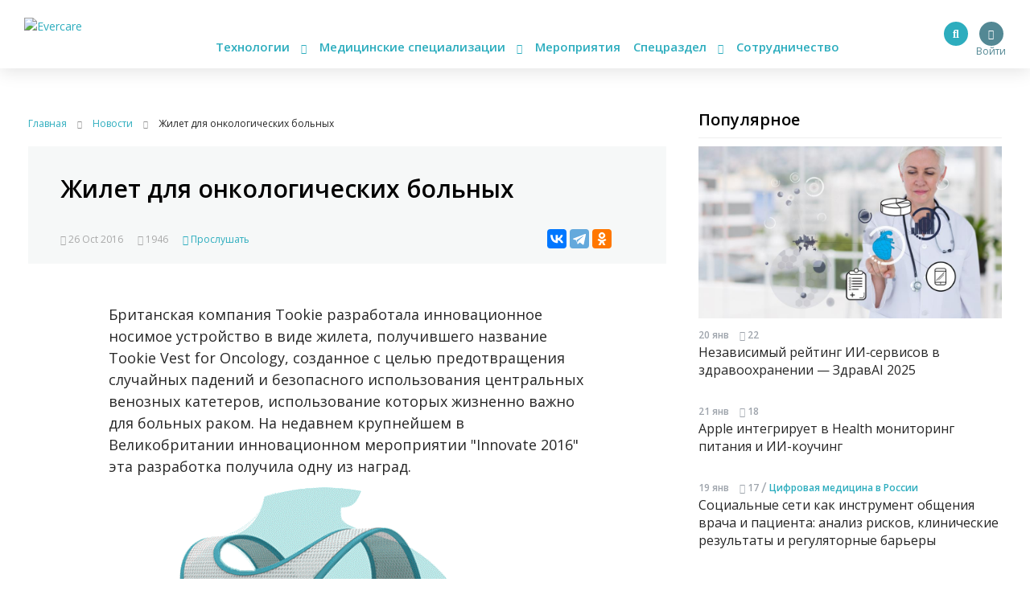

--- FILE ---
content_type: text/css
request_url: https://evercare.ru/themes/evercare/_assets/css/style.css?t4fobf
body_size: 114790
content:
@import url("https://fonts.googleapis.com/css?family=Open+Sans:300,300i,400,400i,600,600i,700,700i,800,800i&subset=cyrillic,cyrillic-ext");@import url("../font/GothamPro/stylesheet.css");@import url("../font/font_awesome/css/fontawesome-all.css");@import url("../font/font_awesome/css/fa-brands.css");@import url("https://fonts.googleapis.com/css?family=Oxygen:300,400,700");@import 'https://cdnjs.cloudflare.com/ajax/libs/font-awesome/4.7.0/css/font-awesome.css';html{min-height:100%;height:100%}body{min-height:100%;height:100%;font-family:"Open Sans",sans-serif;color:#272727;font-size:14px;font-weight:400;line-height:21px;background:#FFFFFF}a{transition:.2s;color:#2dadbe}a:hover{color:#298b9c}.main-wrapper{min-height:100%;padding-bottom:420px;padding-top:85px}@media (max-width: 1199px){.main-wrapper{padding-bottom:560px}}@media (max-width: 767px){.main-wrapper{padding-top:50px}}.main-wrapper .container{background-color:#fff;padding:0 30px}@media (max-width: 767px){.main-wrapper .container{padding:0 15px}}.container{max-width:1600px;width:100%}.relative{position:relative}.link-button{position:relative;display:inline-block;font-family:"Open Sans",sans-serif;font-weight:600;font-size:13px;text-transform:uppercase;color:#fff;padding:5px 30px 6px 30px;border-radius:4px;background-color:#ec2f55;transition:.3s}.link-button:hover{color:#fff;background-color:#da2e54}.link-button_blue{background-color:#2dadbe}.link-button_blue:hover{color:#fff;background-color:#298b9c;text-decoration:none}.show-more-button{text-align:center;background-color:#e0eced;border:2px solid #e0eced;color:#8bb5ba;height:50px;width:200px;border-radius:50px;margin:0 auto 30px auto;display:block;font-family:"Open Sans",sans-serif;font-size:15px;font-weight:600;padding-top:12px}.show-more-button i{margin-right:10px;color:#c8dee1}.show-more-button:hover{background-color:transparent;color:#8bb5ba;text-decoration:none}h1{font-size:30px;font-weight:600;color:#000;margin:15px 0}@media (max-width: 575px){h1{font-size:22px;margin-bottom:30px}}h2{font-size:26px;font-weight:600;color:#000;text-transform:uppercase;margin-bottom:30px}@media (max-width: 575px){h2{font-size:20px;margin-bottom:20px}}h3{font-size:21px;line-height:24px;font-weight:600;color:#000;margin-top:10px;margin-bottom:30px}@media (max-width: 575px){h3{font-size:20px;margin-top:0;margin-bottom:20px}}.separator{width:100%;height:0;clear:both;margin:0;padding:0}.separator__dashed-1{border-bottom:1px dashed #dde7e8}.swiper-button-prev,.swiper-button-next{position:absolute;top:0;background:none;margin:0;right:0;font-size:30px;color:#939393;text-align:center;height:30px;width:30px;transition:.2s}.swiper-button-prev{left:initial;right:40px}::selection{background:#9be3eb}.toolbar-vertical .header__inner{top:39px}.toolbar-vertical.toolbar-tray-open .header__inner{display:none}.toolbar-horizontal .header__inner{top:39px}.toolbar-horizontal.toolbar-tray-open .header__inner{top:79px}#block-sidebarblock{height:100%}#block-sidebarspacerblock+#block-sidebarblock{height:calc(100% - 61px)}.region.region-sidebar{height:100%}.tabs.primary{overflow:hidden;border-bottom:1px solid #f7f7f7;margin-bottom:0}.tabs.primary li{display:block;float:left;margin:0}.tabs.primary li a{padding:10px 30px}.tabs.primary li.is-active a{text-decoration:none !important;color:#fff !important;background-color:#2dadbe !important}.tabs.primary li:hover a{background-color:transparent}.js input.form-autocomplete.ui-autocomplete-loading{background-repeat:no-repeat;background-position:calc(100% - 10px)}.ui-menu.ui-widget.ui-widget-content.ui-autocomplete{margin-top:5px;z-index:1000;border:none;border-radius:4px;background-color:#daf4f7;overflow:hidden}.ui-menu.ui-widget.ui-widget-content.ui-autocomplete a{display:block;font-size:16px;color:#555;padding:5px 15px}.ui-menu.ui-widget.ui-widget-content.ui-autocomplete a.ui-state-active{background-color:#2dadbe;color:#fff !important;border:none}@media (max-width: 991px){.main-wrapper{min-height:auto;padding-bottom:0}}@media (max-width: 609px){.toolbar-oriented .toolbar-bar{top:-129px}}@media (max-width: 575px){.toolbar-oriented .toolbar-bar{top:-109px}}.term-desc{position:relative;margin-top:-15px;margin-bottom:30px;font-size:14px;line-height:18px}ul.custom-list,ol.custom-list{margin:30px 0;color:#444;list-style:none;padding-left:0}ul.custom-list li,ol.custom-list li{position:relative;padding-left:27px;margin-bottom:10px}@media (max-width: 991px){ul.custom-list li,ol.custom-list li{padding-left:27px}}ul.custom-list li:before,ol.custom-list li:before{content:'\f058';font-family:"Font Awesome 5 Free";font-weight:normal;position:absolute;display:block;left:0;top:0;color:#2dadbe}@media (max-width: 991px){ul.custom-list li:before,ol.custom-list li:before{left:0}}ul.custom-list ul,ul.custom-list ol,ol.custom-list ul,ol.custom-list ol{margin:15px 0;font-size:.9em}ol.custom-list{counter-reset:section;list-style-type:none}@media (max-width: 991px){ol.custom-list li{padding-left:30px}}ol.custom-list li:before{counter-increment:section;content:counters(section, ".") " ";font-size:12px;line-height:12px;color:#fff;width:auto;height:auto;text-align:center;padding:2px 4px 2px 5px;font-family:monospace;left:4px;top:5px;border-radius:10px}@media (max-width: 991px){ol.custom-list li:before{left:0}}ol.custom-list ol li{padding-left:50px}ol.custom-list ol li:before{left:0}#clappr{position:relative;width:100%;padding-bottom:calc(100% * 0.5625)}#clappr .container{padding:0}#clappr>div{position:absolute;max-width:100% !important;height:100% !important;width:100% !important}.table td,.table th{border:1px solid #eee}.spec-comment-nid .comment-image{display:none}.spec-comment-nid .comment-wrapper .indented{padding-left:20px}.spec-comment-nid .comment-wrapper .comment-item{margin-bottom:5px;background-color:#f1f1f1;padding:10px;border-radius:10px}.spec-comment-nid .comment-wrapper .comment-item .ci-controls{float:right;text-align:right}.spec-comment-nid textarea#edit-body{height:30px;padding:3px 5px}.spec-comment-nid .form-item-body{margin:0}.spec-comment-nid .form-item-body label{display:none}.spec-comment-nid a.button.js-form-submit{float:right}.spec-comment-nid .ci-body p{margin:0}.spec-comment-nid .form-type-textarea{display:inline-block;width:calc(100% - 40px)}.spec-comment-nid .js-form-submit{float:right;margin:1px 0 0 0}table.schedulerNode td{padding:5px}table.schedulerNode th{padding:5px}.text.text_size_xl.widget-shop__targets-seller{font-size:16px}.chat-app{min-height:300px}.translation-stat-filter-form{padding:30px;background:#f7f7f7;border-radius:4px;box-shadow:0 3px 3px rgba(0,0,0,0.1);margin:30px 0}.translation-stat-filter-form #edit-date-start,.translation-stat-filter-form #edit-date-end{display:-ms-flexbox;display:flex}.translation-stat-filter-form .form-item-date-start-date,.translation-stat-filter-form .form-item-date-end-date,.translation-stat-filter-form .form-item-date-start-time,.translation-stat-filter-form .form-item-date-end-time{width:50%}.translation-stat-filter-form .form-item-date-start-date,.translation-stat-filter-form .form-item-date-end-date{padding-right:5px}.translation-stat-filter-form .form-item-date-start-time,.translation-stat-filter-form .form-item-date-end-time{padding-left:5px}.translation-stat-filter-form .form-submit{margin-top:25px;height:39px;line-height:29px}.translation-stat-filter-form .form-text,.translation-stat-filter-form .form-control,.translation-stat-filter-form .ui-multiselect,.translation-stat-filter-form .form-email,.translation-stat-filter-form .form-date,.translation-stat-filter-form .form-time,.translation-stat-filter-form .form-number,.translation-stat-filter-form .form-select{width:100%;border-radius:3px;border:1px solid #eee;outline:none;height:40px;padding:0 15px;margin:0;transition:.3s;background:#fff;color:#444;-webkit-appearance:none}.translation-stat-filter-form .form-text:-ms-input-placeholder,.translation-stat-filter-form .form-control:-ms-input-placeholder,.translation-stat-filter-form .ui-multiselect:-ms-input-placeholder,.translation-stat-filter-form .form-email:-ms-input-placeholder,.translation-stat-filter-form .form-date:-ms-input-placeholder,.translation-stat-filter-form .form-time:-ms-input-placeholder,.translation-stat-filter-form .form-number:-ms-input-placeholder,.translation-stat-filter-form .form-select:-ms-input-placeholder{color:#ccc;font-weight:100}.translation-stat-filter-form .form-text::placeholder,.translation-stat-filter-form .form-control::placeholder,.translation-stat-filter-form .ui-multiselect::placeholder,.translation-stat-filter-form .form-email::placeholder,.translation-stat-filter-form .form-date::placeholder,.translation-stat-filter-form .form-time::placeholder,.translation-stat-filter-form .form-number::placeholder,.translation-stat-filter-form .form-select::placeholder{color:#ccc;font-weight:100}.translation-stat-filter-form .form-text.isError,.translation-stat-filter-form .form-control.isError,.translation-stat-filter-form .ui-multiselect.isError,.translation-stat-filter-form .form-email.isError,.translation-stat-filter-form .form-date.isError,.translation-stat-filter-form .form-time.isError,.translation-stat-filter-form .form-number.isError,.translation-stat-filter-form .form-select.isError{border-color:#ff6a6a !important}.translation-stat-filter-form .form-text:focus,.translation-stat-filter-form .form-control:focus,.translation-stat-filter-form .ui-multiselect:focus,.translation-stat-filter-form .form-email:focus,.translation-stat-filter-form .form-date:focus,.translation-stat-filter-form .form-time:focus,.translation-stat-filter-form .form-number:focus,.translation-stat-filter-form .form-select:focus{border-color:#ccc}.translation-stat-filter-form .form-submit{display:inline-block;position:relative;border:1px solid;border-radius:3px;text-align:center;font-size:17px;text-decoration:none !important;color:#2dadbe;transition:.3s;background:transparent;height:39px;line-height:29px;width:100%;margin-top:35px}.regEventModal button.btn.btn-primary{color:#fff;background-color:#2dadbe;border:none !important;box-shadow:none !important}.regEventModal button.btn.btn-primary:hover{background-color:#298b9c}.regEventModal button.btn.btn-light{border:none !important;box-shadow:none !important}.regEventModal input{border:solid 1px #495057 !important;box-shadow:none !important}.regEventModal label{font-weight:600;font-size:16px}.regEventModal input.error{border:solid 1px #ec2f55 !important}.regEventModal label.error{color:#ec2f55}div.closest-event-list__title{margin:0}div.calendar{padding:0;margin-bottom:15px}.nodes-events .closest-event-list__title{margin-bottom:15px}.mobile{display:none}@media (max-width: 576px){.mobile{display:block}}.nodes-event__header img{max-width:100%;height:auto}.block-img .item{margin:15px 0}.block-img img{max-width:100%;height:auto}.device-page img{max-width:100%;height:auto}.device-main-photo img{width:auto;height:auto;max-width:100%;display:block;margin:auto;vertical-align:middle}.deviec-more-photo-item{margin-bottom:15px}.deviec-more-photo-item a.js-show-photo img{opacity:.8}.deviec-more-photo-item a.js-show-photo.active img{opacity:1}.device-point{border-bottom:dotted 1px #000;line-height:15px !important;height:19px;margin:0 -12px}.device-photos{text-align:center;height:auto;overflow:hidden;min-height:300px;max-height:400px}.device-photos .swiper-container{min-height:300px;max-height:400px}.device-photos .swiper-wrapper{padding:25px 0 0}.device-photos .swiper-button-next{position:absolute;bottom:-10px;top:auto;left:50%;margin-left:-10px;opacity:1;background-image:url("data:image/svg+xml;charset=utf-8,%3Csvg%20xmlns%3D'http%3A%2F%2Fwww.w3.org%2F2000%2Fsvg'%20viewBox%3D'0%200%2027%2044'%3E%3Cpath%20d%3D'M27%2C22L27%2C22L5%2C44l-2.1-2.1L22.8%2C22L2.9%2C2.1L5%2C0L27%2C22L27%2C22z'%20fill%3D'%232dadbe'%2F%3E%3C%2Fsvg%3E");background-repeat:no-repeat;-ms-transform:rotate(90deg);transform:rotate(90deg);background-size:12px auto !important;width:15px}.device-photos .swiper-button-prev{position:absolute;bottom:auto;top:-10px;left:50%;margin-left:0;opacity:1;background-image:url("data:image/svg+xml;charset=utf-8,%3Csvg%20xmlns%3D'http%3A%2F%2Fwww.w3.org%2F2000%2Fsvg'%20viewBox%3D'0%200%2027%2044'%3E%3Cpath%20d%3D'M27%2C22L27%2C22L5%2C44l-2.1-2.1L22.8%2C22L2.9%2C2.1L5%2C0L27%2C22L27%2C22z'%20fill%3D'%232dadbe'%2F%3E%3C%2Fsvg%3E");background-repeat:no-repeat;-ms-transform:rotate(-90deg);transform:rotate(-90deg);background-size:12px auto !important;width:15px}.device-photos .swiper-button-next.swiper-button-disabled{opacity:0.5}.device-photos .swiper-button-prev.swiper-button-disabled{opacity:0.5}.node-device-data label{font-weight:600 !important}.org_icon{width:100px;margin-bottom:15px}.telemedMap2__company-list-item-logo.device-logo{height:110px}.telemedMap2__company-list-item-logo.device-logo img{max-height:110px;width:auto;line-height:initial;max-width:initial}.node-device-data label{margin-bottom:0}.node-device-data .row{margin-bottom:15px}.device-photos img{max-width:100%;width:auto;max-height:70px}.node-device-data{margin-top:15px}.org_icon{margin-bottom:15px}@media (max-width: 1370px){.device-point{display:none}}@media (max-width: 567px){.device-photos{text-align:center;height:auto;overflow:hidden;min-height:200px;max-height:300px}.device-photos .swiper-container{min-height:200px;max-height:300px}.device-map .telemedMap2__sidebar{display:none}.device-map .telemedMap2__container{width:100%;padding:0 15px}}@media (max-width: 576px){.device-map div.telemedMap2__company-list-item-logo.device-logo img{max-width:100%;height:auto}}@media (max-width: 767px) and (min-width: 280px){.device-map .telemedMap__list .col-sm-6{-ms-flex:0 0 50%;flex:0 0 50%;max-width:50%}.device-map .telemedMap2__company-list .col-sm-6{-ms-flex:0 0 50%;flex:0 0 50%;max-width:50%}}@media (max-width: 567px){.device-map .telemedMap2__company-list-item-name img.device-sert{width:auto;height:20px;vertical-align:0;position:absolute;top:0;right:0}.device-map div.telemedMap__list-item-title{font-size:15px;line-height:20px}.device-map div.telemedMap2__company-list-item-name{font-size:15px;line-height:20px}}.page-register input[type="password"]{width:100%;height:41px;border-radius:0;border:solid 1px #2dadbe;max-width:100%;padding-left:10px;padding-right:10px}.path-user input[type="password"]{width:100%;height:41px;border-radius:0;border:solid 1px #2dadbe;max-width:100%;padding-left:10px;padding-right:10px}form input.form-submit{margin:10px 0;background-color:#2dadbe;border:none;color:#ffffff;padding:10px 30px;font-weight:700;display:inline-block}.page-edit-profile input{background-color:#fff}.page-edit-profile .js-form-item.focus label{display:inline-block !important;background-color:#fff;position:absolute;left:25px;top:4px;padding-left:5px}.page-edit-profile .form-item-phone.js-form-item.focus label{display:inline-block !important;background-color:#fff;position:absolute;left:10px;top:-10px}.page-edit-profile .js-form-item.focus input:-ms-input-placeholder{color:#fff}.page-edit-profile .js-form-item.focus input::placeholder{color:#fff}.path-user-edit-password .page-edit-profile{padding:40px;width:100%;max-width:920px;margin:0 auto 40px;box-shadow:0 0 10px rgba(0,0,0,0.1)}.eda_buy form .submit:hover{text-decoration:none}.wrap.login.alert{margin-top:50px;box-shadow:20px 10px 50px rgba(0,0,0,0.1);background:#fefefe}footer.footer iframe{max-width:100%}.header{transition:.3s}.header *{transition:.3s}body.open{height:100vh;overflow:hidden}@media (max-width: 300px){.header__inner .search-button{display:none}.header__inner .logo img{width:100px}.main-wrapper{overflow:hidden}}.header{position:relative;z-index:500}.header .block-user{float:right;padding:27px 0 0 0;transition:.3s}.header .block-user a.login{text-align:center;color:#538894;font-size:12px;margin-left:10px;display:block;line-height:1.2}.header .block-user a.login .login-button{display:block;width:30px;height:30px;position:relative;border-radius:100%;background-color:#538894;line-height:30px;color:#ffffff;margin:0 auto}.header .block-user a.login .login-text{display:block}.header .block-user a.login:hover{text-decoration:none}.header .block-user a.profile{text-align:center;color:#538894;font-size:12px;margin-left:10px;display:block;width:30px}.header .block-user a.profile img{width:30px;height:30px;display:block;overflow:hidden;border-radius:100%}.header .block-user a.profile .profile{display:block}.header__inner{position:fixed;width:100%;height:85px;top:0;left:0;background:#fff;transition:.3s;box-shadow:0 5px 20px rgba(0,0,0,0.1)}.logo{position:relative;float:left;width:230px;height:85px;padding-top:20px}.logo img{width:180px;transition:.3s}.main-menu{position:relative;float:left;margin:0;padding:0;list-style:none;height:85px;font-family:"Open Sans",sans-serif}.main-menu__item{position:relative;float:left;height:85px;padding-top:48px;transition:.3s}.main-menu__item_drop-down:hover>ul{display:block}.main-menu__item a{position:relative;font-size:15px;font-weight:600;padding:0 8px;text-decoration:none}.main-menu__item a .fas{margin-left:10px;font-size:12px}.main-menu__item a:before{content:'';display:block;position:absolute;width:calc(100% - 16px);height:2px;border-radius:2px;background-color:#2dadbe;opacity:0;top:24px;left:8px;transition:.2s}.main-menu__item a:hover{color:#000}.main-menu__drop-down{display:none;position:absolute;float:left;margin:0;list-style:none;background-color:#fff;width:500px;padding:10px 30px;top:100%;left:8px;box-shadow:25px 25px 25px rgba(0,0,0,0.1)}.main-menu__drop-down:before{content:'';height:3px;background:linear-gradient(#2dadbe, #fff);display:block;position:absolute;top:0;left:0;width:100%}.main-menu__drop-down_right{left:initial;right:8px}.main-menu__drop-down-item{position:relative;float:left;width:50%}.main-menu__drop-down-item a{display:block;font-family:"Gotham Pro",sans-serif;font-size:13px;font-weight:500;padding:6px 0;color:#272727}.main-menu__drop-down-item a:before{display:none}.main-menu__drop-down-item a:hover{color:#ec2f55;text-decoration:underline}.main-menu-button{display:none;position:absolute;padding:15px;left:0;top:16px;cursor:pointer;transition:.3s}.main-menu-button>div{width:33px;height:3px;border-radius:1px;background-color:#ec2f55}.main-menu-button>div:nth-of-type(2){opacity:.5;margin:7px 0;width:25px}.main-menu-mobile-wrapper{z-index:999;position:fixed;width:100%;height:auto;max-height:calc(100% - 85px);overflow-y:auto;top:85px;background-color:#f0f0f0}.main-menu-mobile-wrapper_mini{max-height:calc(100% - 50px);top:50px}.main-menu-mobile{position:relative;list-style:none;margin:0;padding:0}.main-menu-mobile li{text-align:center}.main-menu-mobile li a{display:block;font-size:16px;font-weight:500;padding:10px 0;text-decoration:none}.main-menu-mobile li a:hover,.main-menu-mobile li a.active{color:#000;background-color:#fff}.main-menu-mobile__drop-down{display:none;position:relative;list-style:none;margin:0;padding:0}.search{display:none;float:right;width:100%;position:absolute;top:100%;left:0;padding:15px;background:#fff;height:auto;border-radius:0 0 10px 10px;transition:none;z-index:999}.search input[type='text']{border:1px solid #dde7e8;width:100%;height:42px;margin-top:0;border-radius:42px;background:none;padding:0 20px 4px 20px;font-family:"Open Sans",sans-serif;font-style:italic;color:#939393;outline:none;transition:none}.search input[type='submit']{display:none;transition:none}.search .fas{position:absolute;font-size:12px;opacity:.5;transition:.2s;color:#2dadbe;cursor:pointer;top:31px;right:30px}.search .fas:hover{opacity:1}.search-button{float:right;display:block;width:30px;height:30px;text-align:center;background-color:#2dadbe;border-radius:100%;margin-top:27px;cursor:pointer;transition:.3s}.search-button .fas{color:#fff;opacity:1;right:0;position:relative;top:4px}.social-menu{position:relative;float:right;height:85px;margin:0;padding:27px 0 0 0;list-style:none;transition:.3s}.social-menu__item{float:left;width:30px;height:30px;position:relative;border-radius:100%;margin-left:10px;background:#76c1c6;transition:.3s}.social-menu__item:hover{background-color:#2dadbe}.social-menu__item a{display:block;color:#fff;text-align:center;width:30px;height:30px;line-height:30px;text-align:center}.social-menu__item_youtube i.fas.fa-play{font-size:13px;padding-left:3px}.header__inner_mini{height:53px;box-shadow:0 4px 30px -15px}.header__inner_mini .logo{height:50px;padding-top:5px}.header__inner_mini .logo img{width:140px}.header__inner_mini .block-user{padding-top:9px}.header__inner_mini .main-menu{height:50px}.header__inner_mini .main-menu__item{height:50px;padding-top:14px}.header__inner_mini .search{height:50px;padding-top:9px}.header__inner_mini .search input[type='text']{height:32px}.header__inner_mini .search input[type='submit']{display:none}.header__inner_mini .search .fas{top:20px}.header__inner_mini .social-menu{height:50px;padding:9px 0 0 0}.header__inner_mini .main-menu-button{top:0px;padding:14px 15px}.header__inner_mini .search-button{margin-top:9px}.header-spacer{position:relative;clear:both;height:40px;width:100%}@media (max-width: 575px){.header-spacer{height:20px}}@media (min-width: 1200px){.main-menu{display:block !important}.main-menu-mobile-wrapper{display:none !important}}@media (max-width: 1499px){.header__inner_mini{height:50px}.header__inner_mini .search-button{margin-top:9px}}@media (max-width: 1334px){ul.social-menu{display:none !important}}@media (max-width: 1199px){.main-menu{display:none}ul.social-menu{display:block !important}.main-menu-mobile-wrapper{display:none}.main-menu-button{display:block}.logo{left:75px}}@media (max-width: 767px){.header__inner{height:50px}.header__inner .logo{height:50px;padding-top:5px}.header__inner .logo img{width:140px}.header__inner .main-menu{height:50px}.header__inner .main-menu__item{height:50px;padding-top:14px}.header__inner .search{height:50px;padding-top:9px;top:50px}.header__inner .search input[type='text']{height:32px}.header__inner .search input[type='submit']{display:none}.header__inner .search .fas{top:20px}.header__inner .block-user{padding:9px 0 0 0}.header__inner .social-menu{height:50px;padding:9px 0 0 0}.header__inner .main-menu-button{top:0px;padding:14px 15px}.header__inner .search-button{margin-top:9px}.main-menu-mobile-wrapper{max-height:calc(100% - 50px);top:50px}}@media (max-width: 575px){ul.social-menu{display:none !important}.header__inner .logo{height:auto;width:140px;float:none;position:absolute;left:calc(50% - 70px)}.main-menu-mobile-wrapper>.container{padding:0}}.toolbar-vertical.toolbar-tray-open div.header__inner{display:block}.footer{height:420px;margin-top:-420px;background-color:#fff;padding:60px 0;box-shadow:0 5px 20px rgba(0,0,0,0.1)}@media (max-width: 550px){.footer__rows .item{display:block;width:100%}}@media (min-width: 1200px) and (max-width: 1350px){.footer__rows .item_1{display:none}}.footer__rows .item_1_alt{display:none}@media (min-width: 1200px) and (max-width: 1350px){.footer__rows .item_1_alt{display:block}}@media (max-width: 1199px){.footer{height:620px;margin-top:-620px}}.footer__logo{width:205px;margin-bottom:20px}.footer__text{font-size:13px;color:#2d2d2d;margin-bottom:20px}.footer__description{font-size:12px;line-height:16px;color:#a3a3a3;margin-bottom:30px}.footer .social-menu{float:none;height:auto;margin:0 0 30px 0;padding:0}.footer .social-menu__item{margin-left:0;margin-right:10px}.footer__title{font-weight:800;font-size:17px;color:#000;text-transform:uppercase;margin-bottom:10px}.footer-menu{margin:0;padding:0;list-style:none}.footer-menu__item img.apps{border-radius:10px;border:solid 1px #a9a9a9;overflow:hidden}.footer-menu__item a{display:block;padding:6px 0;color:#272727}.footer-menu__item a:hover{color:#ec2f55;text-decoration:underline}.footer-menu__item a img{max-width:150px;width:100%}.footer-spacer{height:50px;margin:0;padding:0;width:100%;clear:both}@media (max-width: 991px){.footer{height:auto;margin-top:0;padding:30px 0}.footer__copy{margin-bottom:30px}.footer__logo img{width:150px}.footer__text{margin-top:10px;margin-bottom:15px}.footer .social-menu{margin:0 0 15px 0}}.h_node_sub_title{font-size:30px;font-weight:600;color:#000;margin:15px 0}.h_app_title{font-size:37px;font-weight:700;line-height:1.2;margin-bottom:30px}.h_front-page{position:relative;font-size:20px;line-height:28px;margin-bottom:30px;padding-bottom:8px;padding-right:30px;border-bottom:1px solid #eee}.h_front-page a{color:#272727}.h_front-page a:hover{color:#272727}.h_2{font-size:22px;margin:35px 0 0 20px}.h_coop{position:relative;font-size:24px;line-height:28px;margin-bottom:30px;padding-bottom:8px;padding-right:30px;font-weight:400}.h_coop i{font-size:12px;vertical-align:2px;padding-left:5px}.h_coop a{color:#272727}.h_coop a:hover{color:#272727}.nodes-list-1{position:relative;height:calc(100% - 30px)}@media (max-width: 1199px){.nodes-list-1{height:auto}}.nodes-list-1_wide{margin-bottom:30px;position:relative;padding-bottom:54%;padding-top:25px;height:0;overflow:hidden}.nodes-list-1_wide .inner{position:absolute;top:0;left:0;width:100%;height:100%}.nodes-list-1_wide .inner a:hover{text-decoration:none}.nodes-list-1_wide .inner a:hover .nodes-list-1__item-title{color:#2dadbe}@media (max-width: 575px){.nodes-list-1_wide{padding:0;height:auto;overflow:visible}.nodes-list-1_wide .inner{position:relative;top:initial;left:initial;width:auto;height:auto}}.nodes-list-1__item{position:relative;height:100%;min-height:300px;margin-bottom:30px}.nodes-list-1__item a{display:block;text-decoration:none}.nodes-list-1__item a:hover{text-decoration:none}.nodes-list-1__item_mini{min-height:0;height:auto}.nodes-list-1__item_mini .nodes-list-1__item-title{font-size:16px;line-height:20px;margin-bottom:0}.nodes-list-1__item_mini .nodes-list-1__item-body{padding:30px}@media (max-width: 575px){.nodes-list-1__item_mini .nodes-list-1__item-body{position:relative;left:initial;bottom:initial;padding:15px;background-color:#fff}.nodes-list-1__item_mini .nodes-list-1__item-body:before{display:none}}@media (max-width: 1199px){.nodes-list-1__item{height:544px}.nodes-list-1__item_mini{height:auto}}@media (max-width: 767px){.nodes-list-1__item{height:402px}}@media (max-width: 575px){.nodes-list-1__item{min-height:0;height:auto}}.nodes-list-1__item-picture{position:absolute;width:100%;height:100%;overflow:hidden;top:0;left:0;background:linear-gradient(#2dadbe, #298b9c)}@media (max-width: 575px){.nodes-list-1__item-picture{position:relative;left:initial;bottom:initial;height:auto}}.nodes-list-1__item-picture img{width:100%;height:100%;object-fit:cover;object-position:center}.nodes-list-1__item-body{position:absolute;width:100%;padding:50px;height:auto;bottom:0;left:0;color:#fff}.nodes-list-1__item-body:before{content:'';display:block;position:absolute;width:100%;height:150%;left:0;bottom:0;background:linear-gradient(rgba(0,0,0,0), rgba(0,0,0,0.7))}@media (max-width: 1499px){.nodes-list-1__item-body{padding:30px}}@media (max-width: 575px){.nodes-list-1__item-body{position:relative;left:initial;bottom:initial;padding:15px;background-color:#fff}.nodes-list-1__item-body:before{display:none}}.nodes-list-1__item-title{position:relative;font-size:25px;font-weight:500;line-height:30px;color:#fff;margin-bottom:10px;transition:.3s}@media (max-width: 575px){.nodes-list-1__item-title{font-size:20px;line-height:22px;color:#000}}.nodes-list-1__item-description{position:relative;font-family:"Open Sans",sans-serif;font-size:14px;line-height:21px;color:#fff}@media (max-width: 575px){.nodes-list-1__item-description{line-height:18px;color:#000}}.nodes-list-1__item-bottom{margin-top:10px;position:relative}@media (max-width: 575px){.nodes-list-1__item-bottom{margin-top:10px}}.nodes-list-1__item-read-more{float:left}@media (max-width: 575px){.nodes-list-1__item-read-more{float:none;margin-bottom:10px}}.nodes-list-1__item-statistic{font-size:12px;color:#fff;margin-top:3px}@media (max-width: 575px){.nodes-list-1__item-statistic{color:#a8a8a8}}.nodes-list-1__item-publish{display:inline-block;margin-right:15px}.nodes-list-1__item-views{display:inline-block}.nodes-list-2{position:relative}.nodes-list-2__item-payment{display:inline-block;margin-left:15px}.nodes-list-2__item-payment a{color:#ff0000}.nodes-list-2__item{position:relative;margin-bottom:30px}.nodes-list-2__item a{display:block;text-decoration:none}.nodes-list-2__item a:hover .nodes-list-2__item-title{color:#ec2f55}@media (max-width: 575px){.nodes-list-2__item{height:auto}}.nodes-list-2__item-picture-wrapper{padding-right:0}@media (max-width: 575px){.nodes-list-2__item-picture-wrapper{padding-right:15px}}.nodes-list-2__item-picture{position:relative;width:100%;height:100%;overflow:hidden;background:linear-gradient(#2dadbe, #298b9c)}.nodes-list-2__item-picture a{width:100%;height:100%}.nodes-list-2__item-picture img{width:100%;height:100%;object-fit:cover;object-position:center}.nodes-list-2__item-body-wrapper{padding-left:0}@media (max-width: 575px){.nodes-list-2__item-body-wrapper{padding-left:15px}}.nodes-list-2__item-body{position:relative;width:100%;height:100%;padding:10px 20px 30px 20px;background-color:#fff}@media (max-width: 575px){.nodes-list-2__item-body{height:auto;padding-bottom:30px}}.nodes-list-2__item-title{position:relative;font-size:14px;font-weight:500;line-height:18px;color:#000;margin-bottom:10px}.nodes-list-2__item-title a{display:block;color:#000}.nodes-list-2__item-title a:hover{color:#ec2f55}@media (max-width: 1499px){.nodes-list-2__item-title{overflow:hidden}}.nodes-list-2__item-statistic{font-size:12px;color:#a8a8a8;position:absolute;width:100%;padding:0 20px;left:0;bottom:12px}.nodes-list-2__item-publish{display:inline-block;margin-right:15px}.nodes-list-2__item-views{display:inline-block}.nodes-list-2__item-bookmark{display:inline-block;margin-left:5px}@media (max-width: 420px){.nodes-list-2__item-bookmark{display:block;margin-left:0;margin-bottom:-10px}}.nodes-list-2__item-bookmark a .fas{color:#2dadbe}.nodes-list-2__item-bookmark a:hover{color:#298b9c;text-decoration:none}.nodes-list-2__item-bookmark a:hover .fas{color:#298b9c}.nodes-list-2__item-bookmark a.active{color:#ec2f55}.nodes-list-2__item-bookmark a.active .fas{color:#ec2f55}.nodes-list-2__item-bookmark a.active:hover{color:#da2e54;text-decoration:none}.nodes-list-2__item-bookmark a.active:hover .fas{color:#da2e54}.nodes-list-2__item-num-source{display:inline-block;margin-left:5px}@media (max-width: 420px){.nodes-list-2__item-num-source{display:block;position:absolute;top:-50px;left:10px}}.nodes-list-2__item-listen{display:inline-block;cursor:pointer;color:#2dadbe;margin-left:15px}.nodes-list-2__item-listen:hover{color:#298b9c}@media (max-width: 575px){.nodes-list-2__item-listen{display:block;margin-left:0}}.nodes-list-2__item-tags{font-family:"Open Sans",sans-serif;font-size:11px;text-transform:uppercase;font-weight:600;margin-bottom:7px}.nodes-list-2__item-tags a{display:inline-block;color:#ec2f55;margin-right:5px}@media (max-width: 1499px){.nodes-list-2__item-tags{font-size:10px;margin-bottom:2px}}.nodes-list-3{position:relative}.nodes-list-3__item{position:relative;height:auto;padding:15px 0}.nodes-list-3__item a{display:block;text-decoration:none}.nodes-list-3__item a:hover .nodes-list-3__item-title{color:#ec2f55}.nodes-list-3__item-title{position:relative;font-size:14px;font-weight:500;line-height:18px;color:#000;margin-bottom:10px;transition:.2s}.nodes-list-3__item-statistic{font-size:12px;color:#a8a8a8}.nodes-list-3__item-publish{display:inline-block;margin-right:15px}.nodes-list-3__item-views{display:inline-block}.nodes-list-4{position:relative}.nodes-list-4__item{position:relative;height:calc(100% - 30px);margin-bottom:30px;background-color:#fff}.nodes-list-4__item a{text-decoration:none}.nodes-list-4__item a:hover .nodes-list-2__item-title{color:#ec2f55}@media (max-width: 575px){.nodes-list-4__item{height:auto}}.nodes-list-4 .swiper-slide{height:auto}.nodes-list-4__item-picture{position:relative;width:100%;overflow:hidden;background:linear-gradient(#2dadbe, #298b9c);padding:0}.nodes-list-4__item-picture img{width:100%}.nodes-list-4__item-picture-overlay{position:absolute;width:100%;height:100%;left:0;top:0;overflow:hidden;background-color:rgba(0,0,0,0.1)}.nodes-list-4__item-icon{width:55px;height:55px;border:2px solid #fff;border-radius:100%;text-align:center;padding-top:13px;padding-left:4px;position:absolute;margin:auto;left:-1000px;top:-1000px;bottom:-1000px;right:-1000px}.nodes-list-4__item-icon svg{width:25px;height:25px;fill:#fff}.nodes-list-4__item-body{position:relative;width:100%;padding:10px 20px 45px 20px}@media (max-width: 575px){.nodes-list-4__item-body{height:auto;padding-bottom:40px}}.nodes-list-4__item-title{position:relative;font-size:14px;font-weight:500;line-height:18px;color:#000;margin-bottom:10px;overflow:hidden}.nodes-list-4__item-title a{display:block;color:#000}.nodes-list-4__item-title a:hover{color:#ec2f55}@media (max-width: 1499px){.nodes-list-4__item-title{font-size:16px}}@media (max-width: 575px){.nodes-list-4__item-title{font-size:14px;line-height:18px}}.nodes-list-4__item-description{position:relative;font-family:"Open Sans",sans-serif;font-size:14px;line-height:16px;color:#a3a3a3}@media (max-width: 575px){.nodes-list-4__item-description{font-size:12px}}.nodes-list-4__item-statistic{font-size:12px;color:#a8a8a8;position:absolute;width:100%;padding:0 20px;left:0;bottom:12px}.nodes-list-4__item-publish{display:inline-block;margin-right:5px}.nodes-list-4__item-views{display:inline-block}.nodes-list-4__item-tags{font-family:"Open Sans",sans-serif;font-size:11px;text-transform:uppercase;font-weight:600;margin-bottom:7px}.nodes-list-4__item-tags a{color:#ec2f55;margin-right:5px}@media (max-width: 1499px){.nodes-list-4__item-tags{font-size:10px;margin-bottom:2px}}.nodes-list-4__item-ext-info{font-size:14px;color:#a8a8a8}.nodes-list-5{position:relative}.nodes-list-5__item{position:relative;height:auto;padding:15px 0 15px 40px}.nodes-list-5__item a{color:#ec2f55;text-decoration:underline}.nodes-list-5__item a:hover{color:#da2e54;text-decoration:none}.nodes-list-5__item-title{position:relative;font-size:13px;font-weight:400;line-height:18px;color:#000;margin-bottom:10px;transition:.2s}.nodes-list-5__item-icon{position:absolute;left:0;top:15px;width:30px;height:30px;border:1px solid #addcdd;border-radius:100%;color:#addcdd;text-align:center;padding-top:5px;padding-left:3px}.icon-menu{position:relative;margin:0 0 30px 0;padding:0;list-style:none}.icon-menu__item{position:relative;display:block;padding:20px 10px 20px 60px;color:#272727;margin:0;text-decoration:none !important;font-size:18px}.icon-menu__item>i{position:absolute;left:15px;color:#2dadbe;top:18px;font-size:26px}.icon-menu__item>img{position:absolute;left:15px;top:18px;width:26px;height:auto}.icon-menu__item:hover,.icon-menu__item.active{background-color:#e0f6f9}@media (max-width: 575px){.block__white_xs-wider{margin:0 -15px;overflow:hidden}}.block__main-right{height:calc(100% - 61px)}.block__main-right h3{margin-bottom:10px}.block__main-right--pages-size{height:100%}@media (max-width: 991px){.block__main-right--pages-size{padding:30px 40px}}@media (max-width: 767px){.block__main-right--pages-size{padding:20px 30px}}@media (max-width: 575px){.block__main-right--pages-size{padding:15px}}.block__sticky{position:static;position:-webkit-sticky;position:sticky;height:auto;top:80px}@media (min-width: 576px){.block_padded{padding:0 20px}}.anab{position:relative;display:block}.anab__wrapper--margin-out{margin-bottom:-30px}.anab__2{width:100%;margin-bottom:30px}.anab__3{width:100%;margin-bottom:30px}.anab img{width:100%;height:auto}.anab .swiper-button-prev,.anab .swiper-button-next{position:absolute;top:0;background:none;margin:0;right:0;font-size:30px;color:#fff;text-align:center;width:50px;height:100%;transition:.2s;overflow:hidden;outline:none}.anab .swiper-button-prev i,.anab .swiper-button-next i{position:absolute;display:block;width:19px;height:30px;margin:auto;left:-1000px;right:-1000px;top:-1000px;bottom:-1000px}.anab .swiper-button-prev:before,.anab .swiper-button-next:before{content:'';position:absolute;display:block;width:100%;height:100%;transition:.2s;background-image:linear-gradient(to left, #000, rgba(0,0,0,0));opacity:.0}.anab .swiper-button-prev:hover:before,.anab .swiper-button-next:hover:before{opacity:.5}.anab .swiper-button-prev{left:0;right:initial}.anab .swiper-button-prev:before{background-image:linear-gradient(to right, #000, rgba(0,0,0,0))}.popular-theme{position:relative;margin:15px -2px 50px -2px}@media (max-width: 575px){.popular-theme{margin:0 -2px 30px -2px}}.popular-theme__title{padding:0 2px;margin-bottom:4px}.popular-theme__title-inner{height:150px;background-color:#ec2f55;color:#fff;font-weight:500;font-size:22px;line-height:26px;text-transform:uppercase;padding:52px 0 0 29px}@media (max-width: 1499px){.popular-theme__title-inner{font-size:18px;line-height:24px;height:128px;padding:43px 0 0 23px}}@media (max-width: 767px){.popular-theme__title-inner{padding-right:20px;padding-top:54px}}@media (max-width: 575px){.popular-theme__title-inner{font-size:14px;line-height:18px;height:100px;padding:33px 0 0 20px}}.popular-theme__item{position:relative;padding:0 2px;margin-bottom:4px}.popular-theme__item a{position:relative;display:block;width:100%;height:150px;background-color:#fff;color:#000;text-decoration:none;font-size:19px;line-height:26px;padding-left:90px;padding-right:20px;z-index:1}@media (max-width: 1499px){.popular-theme__item a{font-size:16px;line-height:22px;padding-left:60px;height:128px}}@media (max-width: 575px){.popular-theme__item a{font-size:14px;line-height:18px;height:100px;padding:10px 0 0 20px}}.popular-theme__item a:hover{box-shadow:0 0 35px rgba(0,0,0,0.2);color:#ec2f55;z-index:2}.popular-theme__item a:hover svg{fill:#ec2f55}.popular-theme__item-icon{left:21px;top:50px;position:absolute;width:50px;height:50px}@media (max-width: 1499px){.popular-theme__item-icon{width:40px;height:40px;left:12px;top:45px}}@media (max-width: 575px){.popular-theme__item-icon{left:initial;top:initial;position:relative;margin-bottom:5px}}.popular-theme__item-icon svg{width:50px;height:50px;fill:#dde7e8;transition:.2s}@media (max-width: 1499px){.popular-theme__item-icon svg{width:40px;height:40px}}.popular-theme__item-text{display:inline-block;vertical-align:middle;line-height:150px}@media (max-width: 1499px){.popular-theme__item-text{line-height:128px}}@media (max-width: 575px){.popular-theme__item-text{line-height:18px}}.popular-theme__item-text>span{display:inline-block;vertical-align:middle;line-height:26px}@media (max-width: 575px){.popular-theme__item-text>span{line-height:18px}}.calendar{position:relative;width:100%;background-color:#fff;padding:20px}.calendar__title{font-size:19px;font-weight:500;margin-bottom:10px}.calendar .month{display:inline-block;vertical-align:top;position:absolute;top:3px;left:0;font-size:14px;font-weight:500}.clndr-controls{position:relative;padding-left:110px;margin-bottom:15px}.clndr-control-button{display:inline-block;vertical-align:top;width:22px;height:22px;text-align:center}.clndr-previous-button{display:block;font-size:0;line-height:0;cursor:pointer}.clndr-previous-button:before{content:"\f053";display:block;font-family:"Font Awesome 5 Free";font-size:16px;font-weight:900;line-height:22px;position:absolute;width:22px;height:22px;text-align:center;color:#dde7e8;transition:.2s}.clndr-previous-button:hover:before{color:#ec2f55}.clndr-next-button{display:block;font-size:0;line-height:0;cursor:pointer}.clndr-next-button:before{content:"\f054";display:block;font-family:"Font Awesome 5 Free";font-size:16px;font-weight:900;line-height:22px;position:absolute;width:22px;height:22px;text-align:center;color:#dde7e8;transition:.2s}.clndr-next-button:hover:before{color:#ec2f55}table.clndr-table{width:100%;text-align:center;cursor:default}table.clndr-table .header-days{background-color:#fcfcfc}table.clndr-table .header-day{color:#b3bfc0;font-weight:500;font-size:14px;padding:10px 0}table.clndr-table .day-contents{font-weight:500;font-size:14px;color:#494949;width:30px;height:30px;padding-top:6px;margin:auto}table.clndr-table .event .day-contents{background-color:transparent;border-radius:100%;color:#2dadbe !important;cursor:pointer;transition:.3s}table.clndr-table .event .day-contents:hover{background-color:#efefef}table.clndr-table .today .day-contents{background-color:#ec2f55;border-radius:100%;color:#fff !important}table.clndr-table .last-month .day-contents,table.clndr-table .next-month .day-contents{color:#dbe7e8}.closest-event-list{position:relative}.closest-event-list__title{font-size:19px;font-weight:500;margin:20px 0 0 0}.closest-event-list__title:after{content:'';display:block;position:relative;width:30px;height:3px;background-color:#2dadbe;margin-top:10px}.closest-event-list__item{padding:15px 0;color:#000;border-bottom:1px solid #dde7e8}.closest-event-list__item-title{font-weight:500;font-size:16px;line-height:22px;margin-bottom:15px}.closest-event-list__item-title a{display:block;color:#000}.closest-event-list__item-title a:hover{color:#ec2f55}.closest-event-list__item-date{font-size:14px;font-weight:400;margin-bottom:3px}.closest-event-list__item-place{font-size:14px;font-weight:400}.closest-event-list__item-icon{font-size:16px;color:#ec2f55;width:18px;text-align:center;margin-right:5px}.closest-event-list_popup{position:relative;display:none;background:#fff;padding:10px 30px}@media (max-width: 767px){.closest-event-list_popup{margin-top:30px}}.closest-event-list_popup:before{content:"";display:block;width:0;height:0;position:absolute;top:30px;left:-20px;border:10px solid transparent;border-right:10px solid #fff}@media (max-width: 767px){.closest-event-list_popup:before{border-right:10px solid transparent;border-bottom:10px solid #fff;top:-20px;left:30px}}.closest-event-list_popup .closest-event-list__item:last-of-type{border-bottom:none}.closest-event-list_popup .closer{position:absolute;font-size:20px;color:#a8a8a8;cursor:pointer;opacity:.5;transition:.3s;right:15px;top:15px}.closest-event-list_popup .closer:hover{opacity:1}.event-list{position:relative}.event-list__item-body{position:relative;margin-left:130px}.event-list__item-picture{width:100px;height:100px;overflow:hidden;border-radius:100%;position:absolute;left:0;top:15px}.event-list__item-picture img{width:100%;height:100%;object-fit:cover;object-position:center}.event-list__title{font-size:21px;font-weight:500;margin:20px 0 0 0}.event-list__title:after{content:'';display:block;position:relative;width:30px;height:3px;background-color:#2dadbe;margin-top:10px}.event-list__item{position:relative;padding:15px 0;min-height:130px;color:#000;border-bottom:1px solid #dde7e8}.event-list__item[data-type="ends"]{display:none}.event-list__item-title{font-weight:500;font-size:16px;line-height:22px;margin-bottom:15px}.event-list__item-title a{display:block;color:#000}.event-list__item-title a:hover{color:#ec2f55}.event-list__item-date{font-size:14px;font-weight:400;margin-bottom:3px}.event-list__item-place{font-size:14px;font-weight:400}.event-list__item-icon{font-size:16px;color:#ec2f55;width:18px;text-align:center;margin-right:5px}.event-list_popup{position:relative;display:none;background:#fff;padding:10px 30px}@media (max-width: 767px){.event-list_popup{margin-top:30px}}.event-list_popup:before{content:"";display:block;width:0;height:0;position:absolute;top:30px;left:-20px;border:10px solid transparent;border-right:10px solid #fff}@media (max-width: 767px){.event-list_popup:before{border-right:10px solid transparent;border-bottom:10px solid #fff;top:-20px;left:30px}}.event-list_popup .closest-event-list__item:last-of-type{border-bottom:none}.event-list_popup .closer{position:absolute;font-size:20px;color:#a8a8a8;cursor:pointer;opacity:.5;transition:.3s;right:15px;top:15px}.event-list_popup .closer:hover{opacity:1}.read-more{display:block;color:#ec2f55}.read-more:hover,.read-more:active{color:#ec2f55}.read-more--margin-10{margin-bottom:10px}.read-more--float-right{margin-top:5px;float:right}@media (max-width: 575px){.read-more--float-right{margin-top:3px}}.read-more--float-right_2{color:#2dadbe;float:right;position:absolute;right:0;bottom:6px;font-size:14px;font-weight:400}.read-more--right-offset{margin-right:90px}.breadcrumbs{padding:18px 0;font-size:12px}@media (max-width: 575px){.breadcrumbs{padding:15px}}.breadcrumbs__chevron{font-size:10px;color:#939393;margin:0 10px}.breadcrumbs--wrapper-less{padding:0 0 30px 0}.breadcrumbs div[itemprop='itemListElement']{display:inline}.node-header{position:relative}.node-header__item-reg-event{float:right}.node-header__item-reg-event .button{display:inline-block;padding:5px 20px;margin-right:28px;background-color:#2dadbe;color:#ffffff;text-transform:uppercase;margin-top:-30px;border-radius:5px;text-decoration:none}.node-header__item-reg-event .button:hover{background-color:#298b9c}.node-header__item-reg-event .button.isReg{cursor:auto;background-color:#8bc34a}.node-header__item-reg-event .button.isReg :hover{cursor:auto;background-color:#8bc34a}.node-header__is-payment{display:inline-block;margin:10px auto 20px}.node-header__is-payment a{padding:5px 30px;color:#ffffff;font-size:16px;font-weight:bold;border-radius:5px;background-color:#ec2f55}.node-header__is-payment a:hover{background-color:#da2e54;text-decoration:none}@media (max-width: 768px){.node-header__is-payment a{font-size:14px;padding:5px 10px}}@media (max-width: 420px){.node-header__is-payment a{font-size:12px;padding:5px 10px}}.node-header img{width:100%}.node-header__picture-wrapper{padding-right:0}@media (max-width: 767px){.node-header__picture-wrapper{padding-right:15px}}.node-header__picture{height:100%}.node-header__picture img{width:100%;height:100%;object-fit:cover;object-position:center}.node-header__body-wrapper{padding-left:0}@media (max-width: 767px){.node-header__body-wrapper{padding-left:15px}}.node-header__body{position:relative;height:100%;background-color:#f6f8f8;padding:20px 40px;padding-bottom:60px}@media (max-width: 1499px){.node-header__body{padding:20px 40px;padding-bottom:60px}}@media (max-width: 1199px){.node-header__body{padding:20px 30px;padding-bottom:60px}}@media (max-width: 575px){.node-header__body{padding:15px;padding-bottom:40px}}.node-header__body_paddingless{padding-bottom:20px}@media (max-width: 575px){.node-header__body_paddingless{padding-bottom:15px}}.node-header__tags{font-family:"Open Sans",sans-serif;font-size:11px;text-transform:uppercase;font-weight:600;margin-bottom:7px}.node-header__tags a{color:#ec2f55;margin-right:5px}.node-header__statistic{font-size:12px;color:#a8a8a8;position:absolute;width:100%;padding:0 40px;left:0;bottom:20px}@media (max-width: 1499px){.node-header__statistic{padding:0 40px;bottom:20px}}@media (max-width: 1199px){.node-header__statistic{padding:0 30px;bottom:20px}}@media (max-width: 575px){.node-header__statistic{padding:0 15px;bottom:10px}}.node-header__share{position:absolute;right:68px;bottom:19px;z-index:1}@media (max-width: 1199px){.node-header__share{right:58px}}@media (max-width: 575px){.node-header__share{right:43px;bottom:9px}}.node-header__picture-icon{position:absolute;bottom:19px;right:40px;width:24px;height:24px;text-align:center;line-height:27px;font-size:16px;background-color:#2dadbe;border-radius:3px;z-index:1;transition:.3s}@media (max-width: 1199px){.node-header__picture-icon{right:30px}}@media (max-width: 575px){.node-header__picture-icon{right:15px;bottom:9px}}.node-header__picture-icon:hover{background-color:#298b9c}.node-header__picture-icon a{color:#fff;display:block;width:100%;height:100%}@media (max-width: 1199px){.node-header h1{font-size:26px;line-height:30px}}.node-header__video{position:relative;padding-bottom:56.25%;height:0;overflow:hidden}.node-header__video iframe{position:absolute;top:0;left:0;width:100%;height:100%}.node-header__video p{margin:0;padding:0;text-align:left}.node-header__video_height_auto{padding:0;height:auto}.node-header__video_height_auto img{max-width:100%;width:100%}.node-header__item-date{font-size:14px;font-weight:400;margin-bottom:3px}@media (max-width: 420px){.node-header__item-date{margin-left:-2px}}.node-header__item-place{font-size:14px;font-weight:400}.node-header__item-icon{font-size:16px;color:#ec2f55;width:18px;text-align:center;margin-right:5px}.node-header_cooperation .node-header__body{padding:0;background:transparent}@media (max-width: 575px){.node-header_cooperation .node-header__body{padding:0 15px}}.node-body{padding:50px 100px;font-size:18px;line-height:27px}.node-body .social-img>div{margin:15px 0}.node-body .social-img>div img{max-width:229px}@media (max-width: 600px){.node-body .social-img>div img{max-width:100%}}@media (max-width: 767px){.node-body .lecture img{margin-bottom:10px}}.node-body .lecture_title{font-size:20px;font-weight:600;margin-bottom:10px}.node-body .about-bg{height:auto;min-height:200px}.node-body .about-app{margin:0;background-color:#2dadbe;color:#fff}@media (max-width: 767px){.node-body .about-app .apps-img img{max-width:150px !important}}.node-body .about-app p{color:#fff}.node-body .about-app .about-bg{text-align:right}.node-body .about-app .img-about-bg{position:absolute;right:-15px;bottom:0}@media (max-width: 768px){.node-body .about-app .img-about-bg{position:relative;max-width:300px}}.node-body_unpublished{background-color:#ffebed}@media (max-width: 1199px){.node-body{padding:50px}}@media (max-width: 991px){.node-body{padding:40px;margin-bottom:30px}}@media (max-width: 767px){.node-body{padding:30px;font-size:16px;line-height:24px}}@media (max-width: 575px){.node-body{padding:15px}}.node-body_cooperation{padding:30px 0 !important}.node-body strong{color:#000}.node-body ul,.node-body ol{margin:30px 0;color:#444;list-style:none;padding-left:0}.node-body ul li,.node-body ol li{position:relative;padding-left:40px;margin-bottom:5px}@media (max-width: 991px){.node-body ul li,.node-body ol li{padding-left:20px}}.node-body ul li:before,.node-body ol li:before{content:'';position:absolute;display:block;width:7px;height:7px;background-color:#ec2f55;left:20px;top:8px;border-radius:100%}@media (max-width: 991px){.node-body ul li:before,.node-body ol li:before{left:0}}.node-body ul ul,.node-body ul ol,.node-body ol ul,.node-body ol ol{margin:15px 0;font-size:.9em}.node-body ol{counter-reset:section;list-style-type:none}@media (max-width: 991px){.node-body ol>li{padding-left:30px}}.node-body ol>li:before{counter-increment:section;content:counters(section, ".") " ";font-size:12px;line-height:12px;color:#fff;width:auto;height:auto;text-align:center;padding:2px 4px 2px 5px;font-family:monospace;left:4px;top:5px;border-radius:10px}@media (max-width: 991px){.node-body ol>li:before{left:0}}.node-body ol ol>li{padding-left:50px}.node-body ol ol>li:before{left:0}.node-body h2{text-transform:none;font-size:22px;margin-top:35px;margin-bottom:20px}@media (max-width: 767px){.node-body h2{font-size:24px;margin-bottom:15px}}.node-body h3{font-size:22px;margin-bottom:20px}@media (max-width: 767px){.node-body h3{font-size:20px;margin-bottom:15px}}.node-body h4{font-size:18px;margin-bottom:15px;font-weight:600}@media (max-width: 767px){.node-body h4{font-size:16px;margin-bottom:15px}}.node-body blockquote{position:relative;margin:30px -100px;padding:30px 150px 10px 150px;font-family:"Open Sans",sans-serif;font-size:.9em;font-style:italic;background:#ddfaff}@media (max-width: 1199px){.node-body blockquote{margin:30px -50px;padding:30px 100px 10px 100px}}@media (max-width: 991px){.node-body blockquote{margin:30px -40px;padding:30px 100px 10px 100px}}@media (max-width: 767px){.node-body blockquote{margin:30px -30px;padding:30px 50px 10px 50px}}@media (max-width: 575px){.node-body blockquote{margin:15px -15px;padding:40px 15px}}.node-body blockquote:before{content:"\f10d";display:block;position:absolute;font-family:"Font Awesome 5 Free";font-weight:900;font-style:normal;color:#fff;font-size:90px;left:29px;top:13px}@media (max-width: 1199px){.node-body blockquote:before{font-size:45px;left:25px;top:0}}.node-body blockquote:after{content:"\f10e";display:block;position:absolute;font-family:"Font Awesome 5 Free";font-weight:900;font-style:normal;color:#fff;font-size:90px;right:29px;bottom:13px}@media (max-width: 1199px){.node-body blockquote:after{font-size:45px;right:25px;bottom:0}}.node-body img{max-width:100%;height:auto}.node-body img.left{max-width:60%;height:auto;float:left;margin:0 30px 15px -50px}@media (max-width: 991px){.node-body img.left{margin:0 20px 15px -40px}}@media (max-width: 767px){.node-body img.left{max-width:50%;margin:0 15px 10px -30px}}@media (max-width: 575px){.node-body img.left{max-width:calc(100% + 30px);width:calc(100% + 30px);margin:15px -15px}}.node-body img.right{max-width:60%;height:auto;float:right;margin:0 -50px 15px 30px}@media (max-width: 991px){.node-body img.right{margin:0 -40px 15px 20px}}@media (max-width: 767px){.node-body img.right{max-width:50%;margin:0 -30px 10px 15px}}@media (max-width: 575px){.node-body img.right{max-width:calc(100% + 30px);width:calc(100% + 30px);margin:15px -15px}}.node-body img.center{max-width:calc(100% + 200px);margin:30px -100px}@media (max-width: 1199px){.node-body img.center{max-width:calc(100% + 100px);margin:30px -50px}}@media (max-width: 991px){.node-body img.center{max-width:calc(100% + 80px);margin:30px -40px}}@media (max-width: 767px){.node-body img.center{max-width:calc(100% + 60px);width:calc(100% + 60px);margin:15px -30px}}@media (max-width: 575px){.node-body img.center{max-width:calc(100% + 30px);width:calc(100% + 30px);margin:15px -15px}}.node-body span.img_left{display:block;max-width:60%;height:auto;float:left;margin:0 30px 15px -50px}@media (max-width: 991px){.node-body span.img_left{margin:0 20px 15px -40px}}@media (max-width: 767px){.node-body span.img_left{max-width:50%;margin:0 15px 10px -30px}}@media (max-width: 575px){.node-body span.img_left{max-width:calc(100% + 30px);width:calc(100% + 30px);margin:15px -15px}}.node-body span.img_right{display:block;max-width:60%;height:auto;float:right;margin:0 -50px 15px 30px}@media (max-width: 991px){.node-body span.img_right{margin:0 -40px 15px 20px}}@media (max-width: 767px){.node-body span.img_right{max-width:50%;margin:0 -30px 10px 15px}}@media (max-width: 575px){.node-body span.img_right{max-width:calc(100% + 30px);width:calc(100% + 30px);margin:15px -15px}}.node-body span.img_center{display:block;max-width:calc(100% + 200px);margin:30px -100px}@media (max-width: 1199px){.node-body span.img_center{max-width:calc(100% + 100px);margin:30px -50px}}@media (max-width: 991px){.node-body span.img_center{max-width:calc(100% + 80px);margin:30px -40px}}@media (max-width: 767px){.node-body span.img_center{max-width:calc(100% + 60px);width:calc(100% + 60px);margin:15px -30px}}@media (max-width: 575px){.node-body span.img_center{max-width:calc(100% + 30px);width:calc(100% + 30px);margin:15px -15px}}.node-body span.img_desc{display:block;font-style:italic;margin-top:5px;color:#777}.node-body__audio-version{display:none}.node-body .partners>div{margin:15px 0}.node-body .partners img{border:1px solid rgba(0,0,0,0.1);background-color:#ffffff;overflow:hidden;border-radius:10px}.node-body table td,.node-body table th{border:1px solid #d3d3d3;padding:10px}.node-footer{position:relative;padding:15px 0;border-top:1px solid #dde7e8}.node-footer__is-payment{display:inline-block;margin:10px auto}.node-footer__is-payment a{padding:5px 30px;color:#ffffff;font-size:18px;font-weight:bold;border-radius:5px;background-color:#ec2f55}.node-footer__is-payment a:hover{background-color:#da2e54;text-decoration:none}@media (max-width: 768px){.node-footer__is-payment a{font-size:14px;padding:5px 10px}}@media (max-width: 420px){.node-footer__is-payment a{font-size:12px;padding:5px 10px}}.node-footer__share{float:left}.node-footer__share ul{margin:0}.node-footer__share ul,.node-footer__share li{list-style:none;padding:0 !important}.node-footer__share ul:before,.node-footer__share li:before{display:none !important}@media (max-width: 991px){.node-footer__share{float:none;margin-bottom:15px}}.node-footer__source{float:right}@media (max-width: 991px){.node-footer__source{float:none;margin-bottom:15px}}.node-footer__tag{font-family:"Open Sans",sans-serif;font-size:14px;text-transform:uppercase;font-weight:600;margin-bottom:7px;display:inline-block;color:#ec2f55;margin-right:5px}.node-footer_borderless{border:none}.infographics{position:relative;margin:30px 0;width:100%}.infographics img{width:100%}.infographics_mobile{display:none}.infographics_desktop{display:block}@media (max-width: 991px){.infographics_mobile{display:block}.infographics_desktop{display:none}}.add-bottom{margin-bottom:2rem !important}.add-bottom svg{fill:#2dadbe !important}.left{float:left}.right{float:right}.center{text-align:center}.hidden{display:none}.no-support{margin:2rem auto;text-align:center;width:90%}audio{display:none}#audiowrap,#plwrap{margin:0 auto}#audiowrap ul,#plwrap ul{margin:0}#tracks{font-size:0;position:relative;text-align:center}#nowPlay{display:block;font-size:0}#nowPlay span{display:inline-block;font-size:1.05rem;vertical-align:top}#nowPlay span#npAction{padding:21px;width:30%}#nowPlay span#npTitle{padding:21px;text-align:right;width:70%}#plList li{cursor:pointer;display:block;margin:0;padding:10px 0 8px 0;font-size:14px;transition:.2s;border-radius:5px}#plList li:before{display:none}#plList li:hover{background-color:#c8f9ff}.plItem{position:relative}.plTitle{left:50px;overflow:hidden;position:absolute;right:65px;text-overflow:ellipsis;top:0;white-space:nowrap}.plNum{padding-left:21px;width:25px}.plLength{padding-left:21px;position:absolute;right:21px;top:0}.plSel,.plSel:hover{background-color:#c8f9ff;cursor:default !important}#tracks a{border-radius:3px;color:#fff;cursor:pointer;display:inline-block;font-size:2rem;height:35px;line-height:.175;margin:0 5px 30px;padding:10px;text-decoration:none;transition:background .3s ease}#tracks a:last-child{margin-left:0}#tracks a:hover,#tracks a:active{background-color:rgba(0,0,0,0.1);color:#fff}#tracks a::-moz-focus-inner{border:0;padding:0}.plyr__controls{color:#272727}.plyr--audio .plyr__controls{background-color:transparent;border:none;color:#fff;padding:20px 20px 20px 13px;width:100%}.plyr--audio .plyr__controls button.tab-focus:focus,.plyr--audio .plyr__controls button:hover,.plyr__play-large{background:rgba(0,0,0,0.1)}.plyr__progress--played,.plyr__volume--display{color:rgba(0,0,0,0.1)}.plyr--audio .plyr__progress--buffer,.plyr--audio .plyr__volume--display{background:rgba(0,0,0,0.1)}.plyr--audio .plyr__progress--buffer{color:rgba(0,0,0,0.1)}.plyr--full-ui input[type=range]{color:#ec2f55}.plyr__time.plyr__time--current,.plyr__time.plyr__time--duration{color:#272727}@media only screen and (max-width: 600px){#nowPlay span#npAction{display:none}#nowPlay span#npTitle{display:block;text-align:center;width:100%}}.tabs-list{position:relative;margin-bottom:30px}.tabs-list__item{display:inline-block;margin:0 5px 10px 0;padding:4px 15px 3px 15px;border-radius:4px;color:#2dadbe;transition:.3s;cursor:pointer;font-size:14px;-webkit-user-select:none;-moz-user-select:none;-ms-user-select:none;user-select:none}.tabs-list__item.active,.tabs-list__item:hover{background-color:#2dadbe;color:#fff}.ek-search-form{position:relative}.ek-search-form>div{margin:0}.social-box{padding:30px 0;background:#f5feff;margin-top:50px}.social-box h3{margin-top:0;margin-bottom:15px}.diseases-list{position:relative}.diseases-list h3{margin:0;font-size:18px;border-bottom:1px solid #f0f8f9;padding-bottom:5px}.diseases-list__inner{margin:15px 0 30px 0}.node-gallery{position:relative;margin:50px 0 20px 0}.node-gallery__item{position:relative;margin-bottom:30px}.node-gallery__underlay{position:absolute;color:#fff;width:100%;height:100%;font-size:24px;transition:.3s;background:rgba(255,255,255,0.3);opacity:0;overflow:hidden}.node-gallery__underlay i{display:block;position:absolute;width:60px;height:60px;margin:auto;left:-1000px;right:-1000px;top:-1000px;bottom:-1000px;padding:20px 15px 15px 20px}.node-gallery__underlay:hover{opacity:1}.entity-item{position:relative;margin-bottom:30px}.entity-item a{text-decoration:none;color:#272727}.entity-item a:hover{text-decoration:none;color:#2dadbe}.entity-item__title_min{font-size:16px;line-height:22px;font-weight:400}.entity-item__title span.marked{font-size:12px;position:relative;margin-right:5px;font-weight:300;background-color:#f8cc51;padding:0 5px;color:#fff}.entity-item__header{color:#9ea4ac;font-size:12px;font-weight:600}.entity-item__header>span:first-of-type{margin-right:10px}.entity-item__header>.slash{font-size:18px;line-height:12px;top:2px;position:relative;font-weight:400}.entity-item__header a{color:#2dadbe;text-decoration:none}.entity-item__header a:hover{color:#298b9c}.entity-item__picture{position:relative;margin-bottom:10px}.entity-item__picture img{max-width:100%}@media (max-width: 1199px){.entity-item_index_3 .entity-item__picture{display:none}}@media (max-width: 991px){.entity-item_index_3 .entity-item__picture{display:block}}@media (max-width: 767px){.entity-item_index_3 .entity-item__picture{display:none}}@media (max-width: 575px){.entity-item_index_3 .entity-item__picture{display:block}}.entity-item .bookmark-node-remove{position:absolute;display:block;right:5px;top:5px;width:30px;height:30px}.entity-item .bookmark-node-remove .fas{font-size:30px;color:#ec2f55;border-radius:50%;background-color:#ffffff;overflow:hidden}.entity-item .bookmark-node-remove:hover .fas{color:#da2e54}.main-page-row .entity-item__picture{display:block !important}@media (max-width: 991px){.video-row .entity-item_index_2 .entity-item__picture,.video-row .entity-item_index_3 .entity-item__picture{display:none}}@media (max-width: 767px){.video-row .entity-item_index_2 .entity-item__picture,.video-row .entity-item_index_3 .entity-item__picture{display:block}}.coop-cards{position:relative}.coop-cards img{max-width:100%;height:auto}.coop-cards__button{padding:30px;background:#5cc1c3;display:-ms-flexbox;display:flex;-ms-flex-align:center;align-items:center;height:100%}.coop-cards__button>span{display:block;font-size:16px;font-weight:400;line-height:21px;color:#fff;padding:0 5px}.coop-cards__button span.big{font-size:22px;font-weight:700}.coop-cards__item-2{position:relative;border:1px solid #eee;overflow:hidden;border-radius:5px;height:100%;margin:0 0 30px}.coop-cards__item-2 .col-xl-2.col-lg-2{padding-left:0;padding-right:0}.coop-cards__text-2{padding:30px}.coop-cards__img{padding:30px}.coop-cards__item{position:relative;margin-bottom:30px;border:1px solid #eee;padding:30px;padding-bottom:120px;overflow:hidden;border-radius:5px;height:calc(100% - 30px)}.coop-cards__title{text-align:center;font-size:22px;font-weight:600;color:#2dadbe;margin-bottom:15px;min-height:42px}@media (max-width: 575px){.coop-cards__title{min-height:0}}.coop-cards__text{font-size:18px;line-height:24px}.coop-cards__text p{margin-top:0;margin-bottom:10px}.coop-cards__bottom{position:absolute;bottom:0;font-size:16px;color:#fff;left:0;width:100%;padding:30px;background:#5cc1c3}.coop-cards__bottom span{font-size:22px;font-weight:700}.coop-cards__bottom_big{font-size:22px}.coop-cards__icon{position:relative;width:75px;height:75px;margin:15px auto 30px auto}.coop-cards__icon img{width:100%}.cooperation{position:relative}.cooperation__footer{position:relative;background:#f3f3f3;padding:30px;padding-left:180px;min-height:180px;font-size:18px;line-height:22px;font-weight:300;margin-bottom:100px}@media (max-width: 575px){.cooperation__footer{padding:15px}}.cooperation__footer-photo{position:absolute;left:30px;top:30px;width:120px;height:120px;border-radius:100%;overflow:hidden;border:7px solid #fff}.cooperation__footer-photo img{width:100%}@media (max-width: 575px){.cooperation__footer-photo{position:relative;left:initial;top:initial;margin-bottom:30px}}.chat-box__messages-window{padding:15px;width:100%;height:300px;overflow-x:hidden;overflow-y:auto;border-radius:4px;position:relative}.chat-box__messages-item{margin-bottom:15px;position:relative}.chat-box__messages-item-created{font-size:10px;margin-left:10px;line-height:12px;font-style:italic;color:#777}.chat-box__messages-item-text{padding:5px;background:#eee;border-radius:4px;font-size:14px}.chat-box__messages-item-delete{font-size:12px;color:#aaa;cursor:pointer;-webkit-user-select:none;-moz-user-select:none;-ms-user-select:none;user-select:none}.chat-box__messages-item-author{font-size:12px}.chat-box__messages-item_deleted{opacity:.3}.chat-box__messages-item_deleted .chat-box__messages-item-text{font-size:12px}.chat-box__sending-form .form-control{width:300px;display:inline;margin-right:15px}.chat-box__sending-form .btn-primary{margin-top:-1px}@media (max-width: 767px){.chat-box__sending-form .form-control{width:100%;display:block;margin:0 0 15px 0}}.chat-box_alt{position:relative;height:100%}.chat-box_alt .chat-box__messages-window{height:calc(100% - 80px)}@media (max-width: 1199px){.chat-box_alt .chat-box__messages-window{height:auto;max-height:300px}}.chat-box_alt .chat-box__sending-form{position:relative;width:100%;height:80px;background:#f7f7f7;padding:10px}.chat-box_alt .form-text{position:relative;width:100%;height:60px;margin-top:0;resize:none;font-size:14px;line-height:16px;padding-right:30px}.chat-box_alt .btn-custom{position:absolute;right:18px;top:9px;border:none;background:none;width:15px;padding:0;-ms-transform:rotate(-25deg);transform:rotate(-25deg);outline:none}.chat-box_alt .btn-custom img{max-width:100%}.event-node{position:relative;display:-ms-flexbox;display:flex;-ms-flex-wrap:wrap;flex-wrap:wrap}.event-node .node-header__video img{width:100%;height:auto}.event-node__main-col{position:relative;-ms-flex:0 0 calc(100% - 360px);flex:0 0 calc(100% - 360px);max-width:calc(100% - 360px);padding-right:30px}.event-node__main-col_paddingless{padding-right:0}@media (max-width: 991px){.event-node__main-col{max-width:none;padding-right:0;flex:none;-ms-flex:none;width:100%}}.event-node__sidebar{position:relative;-ms-flex:0 0 360px;flex:0 0 360px;max-width:360px;padding-left:30px}.event-node__sidebar_no-offset-top>br{display:none}.event-node__sidebar_no-offset-top h3.h{margin-top:0}@media (max-width: 991px){.event-node__sidebar{max-width:none;flex:none;-ms-flex:none;width:100%;padding:0 15px}}.node_alt{padding-top:0}.node__translation-box{position:relative}.node__player{margin-right:360px;overflow:hidden}.node__player img{width:100%;height:auto}@media (max-width: 1199px){.node__player{margin-right:0}}.node__player_custom{position:relative;padding-bottom:calc((100% - 360px) * 0.5625);height:0}.node__player_custom iframe[src*='youtube']{position:absolute;max-width:100% !important;height:100% !important;width:100% !important}.node__player_custom>img{max-width:100%}@media (max-width: 1199px){.node__player_custom{padding-bottom:56.25%}}.node__player-picture img{max-width:100%}.node__player-frame{position:absolute;top:0;left:0;width:100%;height:100%}.node__sidebar{position:absolute;width:360px;height:100%;right:0;top:0;overflow:hidden}@media (max-width: 1199px){.node__sidebar{width:100%;position:relative;height:auto;max-height:400px;right:initial;top:initial}}.node__sidebar-inner{overflow:hidden;height:100%;padding-top:50px}.node__sidebar-inner_alt{padding-top:0}.node__sidebar-inner-item{height:100%;position:relative;display:none}.node__sidebar-inner-item.active{display:block}.node__sidebar-inner-item_scroll{overflow-y:scroll}.node__online-list-item{display:block;position:relative;padding:5px 10px}.node__sidebar-title{position:absolute;top:0;left:0;font-size:18px;font-weight:500;width:100%;height:50px;line-height:50px}.node__sidebar-tab{position:relative;width:50%;float:left;text-align:center;cursor:pointer;transition:.3s;border-bottom:5px solid #333;line-height:45px}.node__sidebar-tab:hover,.node__sidebar-tab.active{background-color:#f7f7f7;border-bottom-color:#2dadbe}.node__header-title{position:relative;margin:30px 0;font-size:30px;font-weight:400;line-height:36px}.node__header-event-info{margin:15px 0;font-size:14px;color:#777}.node__header-created{font-size:12px;color:#777;font-style:italic;min-height:24px;line-height:24px;float:left}.node__header-created i{margin-right:5px}.node__header-created .node-published-date{margin-right:50px}.node__header-share{float:right}.coop-event{position:relative;font-family:"Open Sans",sans-serif;font-size:18px}.coop-event__title{font-size:26px;font-weight:bold;color:#298b9c;line-height:1.2;padding-left:40px;padding-top:30px}@media (max-width: 768px){.coop-event__title{padding-left:0}}.coop-event__title.center{text-align:center;margin-bottom:50px}.coop-event__desc{font-size:20px;font-weight:300;color:#2dadbe;line-height:27px;padding-left:40px;padding-top:30px}@media (max-width: 768px){.coop-event__desc{padding-left:0}}.coop-event__list{padding:30px 15px}.coop-event__list>div{position:relative}.coop-event__list .list-icon{position:absolute;left:0;top:0;width:50px;height:100px;background-image:url("../img/coop_event_items/i1.svg");background-repeat:no-repeat;background-position:0 0;background-size:35px auto}.coop-event__list .item{position:relative}.coop-event__list .list-icon.i1{background-image:url("../img/coop_event_items/i1.svg");background-size:30px auto}.coop-event__list .list-icon.i2{background-image:url("../img/coop_event_items/i2.svg")}.coop-event__list .list-icon.i3{background-image:url("../img/coop_event_items/i3.svg")}.coop-event__list .list-icon.i4{background-image:url("../img/coop_event_items/i4.svg")}.coop-event__list .list-icon.i5{background-image:url("../img/coop_event_items/i5.svg")}.coop-event__list .list-icon.i6{background-image:url("../img/coop_event_items/i6.svg")}.coop-event__list .list-icon.i7{background-image:url("../img/coop_event_items/i7.svg");background-size:30px auto}.coop-event__list .list-icon.i2_1{background-image:url("../img/coop_event_items/i2_1.svg")}.coop-event__list .list-icon.i2_2{background-image:url("../img/coop_event_items/i2_2.svg")}.coop-event__list .list-icon.i2_3{background-image:url("../img/coop_event_items/i2_3.svg");background-size:30px auto}.coop-event__list .list-icon.i2_4{background-image:url("../img/coop_event_items/i2_4.svg")}.coop-event__list .list-icon.i2_5{background-image:url("../img/coop_event_items/i2_5.svg")}.coop-event__list .list-icon.i2_6{background-image:url("../img/coop_event_items/i2_6.svg");background-size:45px auto}.coop-event__list .list-icon.i2_7{background-image:url("../img/coop_event_items/i2_7.svg")}.coop-event__list .list-icon.i2_8{background-image:url("../img/coop_event_items/i2_8.svg")}.coop-event__list .list-icon.i2_9{background-image:url("../img/coop_event_items/i2_9.svg")}.coop-event__list .list-icon.i2_10{background-image:url("../img/coop_event_items/i2_10.svg")}.coop-event__list .list-item{padding-left:35px;margin-bottom:15px;min-height:50px;line-height:27px}.coop-event__list .list-item ul{list-style:none;padding:0;margin:0}.coop-event__list .list-item ul li{list-style:none;padding:0;margin:10px 0}@media (max-width: 768px){.coop-event__list .list-item{min-height:45px}}.coop-event__list .item{margin-left:-15px}.coop-event__list .item .list-item{padding-left:50px}.coop-event__partners{margin-bottom:50px}.coop-event__partners>div{margin-bottom:15px;text-align:center}.coop-event__partners img{width:80%;height:auto}@media (max-width: 768px){.coop-event__partners img{width:auto;height:auto;max-width:100%}}.coop-konsalting{position:relative;font-family:"Open Sans",sans-serif;font-size:18px;padding-left:0.125em;margin-bottom:30px}.coop-konsalting .eda-col{display:-ms-flexbox;display:flex;margin:15px -0.125em;-ms-flex-align:center;align-items:center}.coop-konsalting__title{font-size:26px;font-weight:bold;color:#298b9c;line-height:1.2}.coop-konsalting p,.coop-konsalting li{line-height:27px}.form-item-phone{position:relative}.form-item-phone .phoneCodes{position:absolute;top:24px;left:0;border:none;border-radius:4px;height:40px;padding-left:60px !important;padding-top:2px;display:block;-webkit-appearance:none;outline:none;z-index:2;width:96px;cursor:pointer;background-color:transparent;background-image:url("../img/down-arrow.svg");background-size:10px;background-position:10px 16px;background-repeat:no-repeat}@media (max-width: 768px){.form-item-phone .phoneCodes{top:25px;width:101px}}.form-item-phone .phoneCodes__icon{position:absolute;width:25px;height:auto;top:37px;left:28px;z-index:1}.form-item-phone .phoneCodes[data-code="7"]{width:80px}@media (max-width: 768px){.form-item-phone .phoneCodes[data-code="7"]{width:83px}}.form-item-phone .phoneCodes[data-code="9999"]{width:120px}@media (max-width: 768px){.form-item-phone .phoneCodes[data-code="9999"]{width:130px}}.form-item-phone .phoneCodes[data-code="77"]{width:88px}@media (max-width: 768px){.form-item-phone .phoneCodes[data-code="77"]{width:93px}}.form-item-phone>input{max-width:100%;padding-left:100px}@media (max-width: 768px){.form-item-phone>input{padding-left:105px}}.form-item-phone>input[data-code="7"]{padding-left:82px !important}@media (max-width: 768px){.form-item-phone>input[data-code="7"]{padding-left:85px !important}}.form-item-phone>input[data-code="9999"]{padding-left:125px !important}@media (max-width: 768px){.form-item-phone>input[data-code="9999"]{padding-left:135px !important}}.form-item-phone>input[data-code="77"]{padding-left:90px !important}@media (max-width: 768px){.form-item-phone>input[data-code="77"]{padding-left:95px !important}}.phone-not-edit .form-item-phone{color:#999 !important}.phone-not-edit .phoneCodes__icon{opacity:0.6}input,select,textarea{background-color:#f5f5f5}.page-login{width:100%;max-width:1100px;margin:0 auto 40px;padding:60px 15px;box-shadow:0 0 10px rgba(0,0,0,0.1)}@media (max-width: 767px){.page-login{padding:20px 15px}}.page-login .c-left{min-height:350px;padding-right:150px;background-image:url("/themes/evercare/_assets/img/login/bg2.png");background-repeat:no-repeat;background-position:right center;background-size:130px auto}@media (max-width: 1023px){.page-login .c-left{min-height:auto;padding-left:15px;padding-right:15px;background-image:none}}@media (max-width: 767px){.page-login .c-left{float:none}}.page-login .c-right{min-height:350px;padding-left:150px;background-image:url("/themes/evercare/_assets/img/login/bg1.png");background-repeat:no-repeat;background-position:left center;background-size:130px auto}@media (max-width: 1023px){.page-login .c-right{min-height:auto;padding-left:15px;padding-right:15px;background-image:none}}@media (max-width: 767px){.page-login .c-right{margin-top:20px}}.page-login__list ul{padding:0;margin:0}.page-login__list ul li{color:#2dadbe;padding:0 0 0 35px;margin:5px 0;list-style:none;line-height:35px;background-image:url("/themes/evercare/_assets/img/login2/l1.svg");background-size:20px auto;background-position:center left;background-repeat:no-repeat}.page-login__list ul li.l1{position:relative}.page-login__list ul li.l1 a{display:block;position:absolute;left:0;top:0;width:35px;height:35px;z-index:2}.page-login__list ul li.l2{background-image:url("/themes/evercare/_assets/img/login2/l2.svg");background-size:22px auto}.page-login__list ul li.l3{background-image:url("/themes/evercare/_assets/img/login2/l3.svg");background-size:22px auto}.page-login__list ul li.l4{background-image:url("/themes/evercare/_assets/img/login2/l4.svg");background-size:22px auto}.page-login__list ul li.l5{background-image:url("/themes/evercare/_assets/img/login2/l5.svg");background-size:22px auto}.page-login input#edit-submit{margin:10px 0;background-color:#2dadbe;border:none;color:#ffffff;padding:10px;width:100%;font-weight:700}.page-login input{height:41px;border-radius:0;border:solid 1px #2dadbe;max-width:100%;padding-left:10px;padding-right:10px;width:100%}.page-login label{margin-bottom:0;color:#b1b1b1}.page-login label:after{display:none}.page-login__h1{text-align:left;font-size:22px;color:#538894;font-weight:700;margin-bottom:50px;line-height:1.2}@media (max-width: 768px){.page-login__h1{margin-bottom:20px}}.page-login .description{display:none}.page-login .form-item-smscode{display:none}.page-login input[type="tel"]{padding-left:100px}@media (max-width: 768px){.page-login input[type="tel"]{padding-left:106px}}.page-register{width:100%;max-width:920px;margin:0 auto 40px;box-shadow:0 0 10px rgba(0,0,0,0.1)}.page-register span.upload-text{color:#ffffff;font-size:16px;line-height:1.5;margin-top:15px;display:block}.page-register .col-md-8.reg-right{padding:15px 30px 0px 15px}@media (max-width: 767px){.page-register .col-md-8.reg-right{padding:30px}}.page-register .reg-left{padding-top:15px;padding-bottom:15px}.page-register__h1{text-align:left;font-size:22px;color:#538894;font-weight:700;margin:15px 0;line-height:1.2}@media (max-width: 768px){.page-register__h1{margin-bottom:20px}}.page-register label{display:none !important}.page-register .form-item-confirm{position:relative}.page-register .form-item-confirm label{margin-left:0;display:inline !important;font-size:12px;color:#2dadbe;line-height:17px;min-height:17px;vertical-align:1px;padding-left:25px}.page-register .form-item-confirm label a{text-decoration:underline}.page-register .form-item-confirm label:after{display:none}.page-register input[type=checkbox]{-moz-appearance:none;-webkit-appearance:none;-o-appearance:none;outline:none;content:none;width:0 !important}.page-register input[type=checkbox]:before{font-family:"FontAwesome";content:"\f00c";color:transparent !important;background:#f5f5f5;display:block;width:20px;height:20px;border:1px solid #2dadbe;padding:0;line-height:17px;text-align:center;font-size:16px;position:absolute;top:0;left:0}.page-register input[type=checkbox]:checked:before{color:#2dadbe !important}.page-register input.form-submit{margin:10px 0;background-color:#2dadbe;border:none;color:#ffffff;padding:10px;width:100%;font-weight:700;text-transform:uppercase}.page-register input[type="text"],.page-register input[type="tel"],.page-register input[type="email"],.page-register input[type="number"]{width:100%;height:41px;border-radius:0;border:solid 1px #2dadbe;max-width:100%;padding-left:10px;padding-right:10px}.page-register input[type="tel"]{padding-left:100px}@media (max-width: 768px){.page-register input[type="tel"]{padding-left:106px}}.page-register .reg-left{background-color:#2dadbe}.page-register .reg-left .row{height:100%;text-align:center}.page-register .reg-left__upload{display:-ms-flexbox;display:flex;-ms-flex-align:center;align-items:center;text-align:center}.page-register .reg-left__upload img{display:block;max-width:200px;width:80%;height:auto;border-radius:100%;overflow:hidden;margin:auto}.page-register .reg-left__upload a.upload{display:block;margin:auto}.page-register .reg-left__upload a.upload span.upload-text{color:#ffffff;font-size:16px;line-height:1.5;margin-top:15px;display:block;font-weight:300}.page-register .reg-left__upload a.upload:hover{text-decoration:none}.page-register .reg-left__upload a.upload:hover span.upload-text{font-weight:500}.page-register .reg-left__upload a.upload:active{text-decoration:none}.page-register .reg-left__upload a.upload:focus{text-decoration:none}.page-register .form-item-phone .phoneCodes{top:-1px}@media (max-width: 768px){.page-register .form-item-phone .phoneCodes{top:0}}.page-register .form-item-phone .phoneCodes__icon{top:11px}.page-edit-profile{width:100%;max-width:920px;margin:0 auto 40px;box-shadow:0 0 10px rgba(0,0,0,0.1)}.page-edit-profile .reg-right .row{vertical-align:bottom;-ms-flex-align:baseline;align-items:baseline}.page-edit-profile span.upload-text{color:#ffffff;font-size:16px;line-height:1.5;margin-top:15px;display:block}.page-edit-profile .col-md-8.reg-right{padding:15px 30px 0px 15px}@media (max-width: 767px){.page-edit-profile .col-md-8.reg-right{padding:30px}}.page-edit-profile .reg-left{padding-top:15px;padding-bottom:15px}.page-edit-profile__h1{text-align:left;font-size:22px;color:#538894;font-weight:700;margin:15px 0;line-height:1.2}@media (max-width: 768px){.page-edit-profile__h1{margin-bottom:20px}}.page-edit-profile label{display:none !important}.page-edit-profile .form-item-confirm{position:relative}.page-edit-profile .form-item-confirm label{margin-left:0;display:inline !important;font-size:12px;color:#2dadbe;line-height:17px;min-height:17px;vertical-align:1px;padding-left:25px}.page-edit-profile .form-item-confirm label a{text-decoration:underline}.page-edit-profile .form-item-confirm label:after{display:none}.page-edit-profile input[type=checkbox]{-moz-appearance:none;-webkit-appearance:none;-o-appearance:none;outline:none;content:none;width:0 !important}.page-edit-profile input[type=checkbox]:before{font-family:"FontAwesome";content:"\f00c";color:transparent !important;background:#f5f5f5;display:block;width:20px;height:20px;border:1px solid #2dadbe;padding:0;line-height:17px;text-align:center;font-size:16px;position:absolute;top:0;left:0}.page-edit-profile input[type=checkbox]:checked:before{color:#2dadbe !important}.page-edit-profile input.form-submit,.page-edit-profile .button-send-sms{margin:10px 0;background-color:#2dadbe;border:none;color:#ffffff;padding:10px;width:100%;font-weight:700;text-transform:uppercase;display:block;text-align:center}.page-edit-profile input.form-submit:hover,.page-edit-profile .button-send-sms:hover{text-decoration:none;background-color:#298b9c}.page-edit-profile input[type="text"],.page-edit-profile input[type="tel"],.page-edit-profile input[type="email"],.page-edit-profile input[type="number"]{width:100%;height:41px;border-radius:0;border:solid 1px #2dadbe;max-width:100%;padding-left:10px;padding-right:10px}.page-edit-profile input[type="tel"]{padding-left:100px}@media (max-width: 768px){.page-edit-profile input[type="tel"]{padding-left:106px}}.page-edit-profile .reg-left{background-color:#2dadbe}.page-edit-profile .reg-left .row{height:100%;text-align:center}.page-edit-profile .reg-left__upload{display:-ms-flexbox;display:flex;-ms-flex-align:center;align-items:center;text-align:center}.page-edit-profile .reg-left__upload img{display:block;max-width:200px;width:80%;height:auto;border-radius:100%;overflow:hidden;margin:auto}.page-edit-profile .reg-left__upload a.upload{display:block;margin:auto}.page-edit-profile .reg-left__upload a.upload span.upload-text{color:#ffffff;font-size:16px;line-height:1.5;margin-top:15px;display:block;font-weight:300}.page-edit-profile .reg-left__upload a.upload:hover{text-decoration:none}.page-edit-profile .reg-left__upload a.upload:hover span.upload-text{font-weight:500}.page-edit-profile .reg-left__upload a.upload:active{text-decoration:none}.page-edit-profile .reg-left__upload a.upload:focus{text-decoration:none}.page-edit-profile .form-item-phone .phoneCodes{top:-1px}@media (max-width: 768px){.page-edit-profile .form-item-phone .phoneCodes{top:0}}.page-edit-profile .form-item-phone .phoneCodes__icon{top:11px}@media (max-width: 768px){select,input,textarea{font-size:16px !important}}.isError{border-color:#ff6a6a !important}label.isError{color:#ff6a6a !important}input.isError[type=checkbox]:before{border-color:#ff6a6a !important}.userProfile{position:relative;width:100%;margin:0 auto 40px}.userProfile .footer-menu__item a{display:inline-block;padding:6px 0;color:#272727}.userProfile ul.social-block{margin:0;padding:0;display:-ms-flexbox;display:flex}.userProfile ul.social-block .social-menu__item{float:none;list-style:none;margin:0 10px 10px 0;width:40px;height:40px;display:-ms-flexbox;display:flex;-ms-flex-align:center;align-items:center;text-align:center}.userProfile ul.social-block .social-menu__item a{padding-top:0;display:block;margin:auto;font-size:18px;width:40px;height:40px;line-height:40px;text-align:center}.userProfile .my-subscribe__title{color:#2dadbe}.userProfile .my-subscribe__bottons .button{background-color:#2dadbe;border:none;color:#ffffff;padding:10px 30px;font-weight:700;display:inline-block;margin:10px 10px 10px 0}.userProfile .my-subscribe__bottons .button:hover{background-color:#298b9c;text-decoration:none}.userProfile .my-subscribe__bottons .button.deactive{background-color:#939393}.userProfile .my-subscribe__bottons .button.deactive:hover{background-color:#939393;text-decoration:none}.userProfile .my-subscribe__bottons .button.invisible{display:none}.userProfile .user-send-mail-form .send-mail-header-img{margin:40px 0}.userProfile .user-send-mail-form .send-mail-header-img img{max-width:80%;height:auto}.userProfile .user-send-mail-form .send-mail-header-h1{color:#2dadbe;font-weight:bold}.userProfile .user-send-mail-form input#edit-submit{margin:10px 0;background-color:#2dadbe;border:none;color:#ffffff;padding:10px;width:100%;font-weight:700}.userProfile .user-send-mail-form input{height:41px;border-radius:0;border:solid 1px #2dadbe;max-width:100%;padding-left:10px;padding-right:10px;width:100%}.userProfile .user-send-mail-form label{margin-bottom:0;color:#2dadbe}.userProfile .user-send-mail-form label:after{display:none}.userProfile>div{padding:30px}@media (max-width: 1500px){.userProfile>div{padding:15px}}@media (max-width: 1500px){.userProfile>div:nth-child(1){padding:0}}@media (max-width: 1200px){.userProfile>div:nth-child(1){padding:15px}}.userProfile>div:nth-child(2){border-left:solid 1px #dde7e8;border-right:solid 1px #dde7e8;min-height:500px}@media (max-width: 991px){.userProfile>div:nth-child(2){border-left:none;border-right:none;min-height:auto}}.userProfile__picture_preview{position:relative;margin-bottom:30px;border-radius:100%;overflow:hidden;text-align:center}.userProfile__picture_preview img{width:80%;height:auto;display:block;border-radius:100%;overflow:hidden;margin:auto;max-width:200px}.userProfile__h1{text-align:left;font-size:18px;color:#2dadbe;font-weight:500;border-bottom:solid 1px #2dadbe;display:inline-block;margin-bottom:30px}.userProfile__h2{text-align:left;font-size:18px;color:#2dadbe;font-weight:700;display:block;margin:30px 0 15px}.userProfile__title{text-align:left;font-size:22px;color:#538894;font-weight:700;margin:20px 0 50px;line-height:35px}.userProfile__edit{margin:70px 0 50px;float:right}.userProfile__edit a{text-align:left;font-size:13px;color:#999;line-height:35px;text-decoration:underline}@media (max-width: 768px){.userProfile__edit{float:none;margin:-30px 0 0}}.userProfile__field-item{margin-bottom:20px}.userProfile__field-item span{display:block}.userProfile__field-item-name{font-weight:200;color:#777;font-size:14px;margin-bottom:5px}.userProfile__controls-item{width:100%;margin-bottom:15px;display:-ms-flexbox;display:flex;-ms-flex-align:center;align-items:center}.userProfile__controls-item a{display:block;white-space:normal;color:#2dadbe;vertical-align:middle;line-height:1.5;font-weight:bold;width:calc(100% - 40px)}.userProfile__controls-item-icon{display:block;font-size:14px;color:#ffffff;width:30px !important;line-height:30px;height:30px;text-align:center;margin-right:10px;vertical-align:middle;background-color:#2dadbe;border-radius:50%}.userProfile__controls-item.active a{color:#298b9c}.userProfile__controls-item.active .fas{background-color:#298b9c}.userProfile .paid-product__item-title{margin-bottom:5px}.userProfile .paid-product__item-title a{font-weight:bold;font-size:18px}.userProfile .paid-product__item-paid-nodes{margin-top:15px}.path-user ul.tabs.primary{display:none}.node-product{padding:0 0 20px 0;font-size:18px;line-height:27px}.node-product .cost{color:#da2e54;font-weight:bold}.node-product .node-header__title{color:#2dadbe;margin-bottom:30px}.node-product .node-body{padding:30px 0}.node-product__item-title{margin-bottom:20px}.node-product__item-title a{font-weight:700}.node-product__item-body{margin-bottom:20px}.node-product__is-paid{display:inline-block;padding:5px 15px;background-color:#298b9c;border-radius:5px;margin-left:10px;color:#ffffff}.node-product__payment{display:inline-block;margin-left:10px}.node-product__payment a{color:#ffffff;padding:5px 15px;background-color:#2dadbe;border-radius:5px}.node-product__payment a:hover{text-decoration:none;background-color:#298b9c}.node-product__payment a:active{text-decoration:none;background-color:#298b9c}.node-product__payment a:focus{text-decoration:none;background-color:#298b9c}.node-product__is-auth{display:block;margin:15px 0}.node-product__item{margin-bottom:20px;padding:20px 20px 10px;border:solid 1px #ccc;border-radius:10px;overflow:hidden;box-shadow:0 0 10px rgba(0,0,0,0.2)}.node-product__item-title{margin:-20px -20px 10PX;padding:20px;background-color:#2dadbe}.node-product__item-title a{font-weight:700;color:#fff}.node-product .entity-item{margin-bottom:10px}.node-product__item-body{margin-bottom:10px}.node-product .node-header__statistic{position:relative;padding:0}@media (max-width: 1199px){.node-product{padding:50px 0}}@media (max-width: 991px){.node-product{padding:40px 0;margin-bottom:30px}}@media (max-width: 767px){.node-product{padding:30px 0;font-size:16px;line-height:24px}}@media (max-width: 575px){.node-product{padding:15px 15px}}.pay-mess{position:absolute;left:0;top:0;display:-ms-flexbox;display:flex;-ms-flex-align:center;align-items:center;width:100%;height:100%;text-align:center;background-color:rgba(255,255,255,0.8)}.pay-mess .mess{margin:auto;text-align:center;color:#298b9c;font-size:18px;line-height:1.5}.pay-mess .mess p{text-align:center;line-height:1.5}.pay-mess .mess p.text-big{font-size:22px;line-height:1.5}.pay-mess-button{display:inline-block;margin:10px auto;padding:5px 30px;border:solid 1px #298b9c;color:#298b9c;font-size:18px;font-weight:bold;border-radius:5px}.pay-mess-button:hover{background-color:#298b9c;color:#ffffff;text-decoration:none}.time-pad-orders table,.time-pad-orders table td,.time-pad-orders table th{border:solid 1px #ccc}.time-pad-orders div tbody{border:none}.time-pad-orders table td,.time-pad-orders table th{border-top:none !important;border-left:none !important;padding:5px}.time-pad-orders table[border="0"],.time-pad-orders tbody,.time-pad-orders table[border="0"] td,.time-pad-orders table[border="0"] th{border:none}.payment-transactions table,.payment-transactions table td,.payment-transactions table th{border:solid 1px #ccc}.payment-transactions div tbody{border:none}.payment-transactions table td,.payment-transactions table th{border-top:none !important;border-left:none !important;padding:5px}.payment-transactions table[border="0"],.payment-transactions tbody,.payment-transactions table[border="0"] td,.payment-transactions table[border="0"] th{border:none}.users-list table{width:100%;border:solid 1px #ccc}.users-list table td{border:solid 1px #ccc;border-top:none !important;border-left:none !important;padding:5px}.users-list table td a{color:#00a99d}.users-list table th{border:solid 1px #ccc;border-top:none !important;border-left:none !important;padding:5px;background-color:#f1f1f1;font-weight:bold}.users-list table[border="0"]{border:none}.users-list table[border="0"] td{border:none}.users-list table[border="0"] th{border:none}.users-list .eda-time{padding:0}.users-list .eda-time li{list-style:none;margin-right:10px;display:inline-block;margin-bottom:10px}.users-list .block-eda_stat{background-color:#f1f1f1;padding:15px 20px 5px;margin-bottom:20px}.users-list .block-eda_stat a{color:#00a99d}.modal .modal-dialog{max-width:720px}.modal .modal-content{border:none;box-shadow:0 0 20px rgba(0,0,0,0.2)}.modal .modal-title{margin:0;font-weight:400}.modal .modal-header{border:none;background-color:#f7f7f7}.modal .modal-body{font-size:14px;line-height:22px;color:#444;padding:25px 30px 15px 30px}.modal-backdrop{background-color:#f7f7f7}.modal-backdrop.show{opacity:0.9}.block-player-ek{position:relative}.block-player-ek__is-guest{text-align:right}@media (max-width: 991px){.block-player-ek__is-guest{text-align:center}}.block-player-ek__is-guest>div{display:inline-block;margin-right:10px;vertical-align:middle;text-align:right;font-size:16px}@media (max-width: 991px){.block-player-ek__is-guest>div{display:block !important;text-align:center !important;margin-bottom:10px !important}.block-player-ek__is-guest>div br{display:none}}.block-player-ek__is-guest .button{font-size:20px;margin:0 auto;background-color:#2dadbe;border:none;color:#ffffff;padding:10px 30px;width:auto;font-weight:500;border-radius:5px;text-transform:uppercase;display:inline-block;text-decoration:none;vertical-align:middle}@media (max-width: 1300px){.block-player-ek__is-guest .button{font-size:18px}}.block-player-ek__is-guest .button:hover{text-decoration:none;background-color:#298b9c}.block-player-ek .js-event-text{position:absolute;width:100%;left:0;bottom:0;color:#fff;padding:80px 40px 40px 40px;z-index:101}@media (max-width: 991px){.block-player-ek .js-event-text{padding:20px}}.block-player-ek .block-player-plug{background-size:100%;position:absolute;left:0;top:0;width:100%;height:100%;z-index:98}.block-player-ek .bg{position:absolute;z-index:99;left:0;top:0;width:100%;height:100%;background:linear-gradient(0deg, #000 0%, rgba(0,0,0,0.630502) 24%, rgba(0,0,0,0.000250295) 100%)}.block-player-ek .bn-play{position:absolute;z-index:100;left:0;top:0;width:100%;height:100%;background-image:url("/themes/evercare/_assets/img/play-button.svg");background-position:50% 50%;background-repeat:no-repeat;background-size:75px auto}@media (max-width: 500px){.block-player-ek .bn-play{z-index:98}}.block-player-ek .dstart{padding-left:60px;background-image:url("/themes/evercare/_assets/img/calendar.svg");background-position:0 middle;background-repeat:no-repeat;background-size:auto 100%}.block-player-ek .dstart .date-start{font-size:20px}@media (max-width: 1300px){.block-player-ek .dstart .date-start{font-size:18px}}.block-player-ek .dstart .date-start span{font-weight:600}.block-player-ek .dstart2{text-align:left;display:inline-block;padding-left:60px;background-image:url("/themes/evercare/_assets/img/calendar.svg");background-position:0 middle;background-repeat:no-repeat;background-size:auto 100%}.block-player-ek .dstart2 .date-start{font-size:20px}@media (max-width: 1300px){.block-player-ek .dstart2 .date-start{font-size:18px}}.block-player-ek .dstart2 .date-start span{font-weight:600}.telemedMap{position:relative}@media (max-width: 1199px){.telemedMap{padding-bottom:50px}}.telemedMap__title{font-weight:500;font-size:48px;line-height:48px;text-transform:uppercase;color:#2dadbe;margin-bottom:25px;text-align:center}@media (max-width: 991px){.telemedMap__title{font-size:28px;line-height:36px}}@media (max-width: 767px){.telemedMap__title{font-size:24px;line-height:28px}}.telemedMap__sub-title{font-size:22px;line-height:22px;margin-bottom:100px}@media (max-width: 991px){.telemedMap__sub-title{font-size:16px;line-height:20px;margin-bottom:30px}}@media (max-width: 767px){.telemedMap__sub-title{font-size:14px;line-height:16px;margin-bottom:50px}}.telemedMap__form{position:relative;max-width:1100px;width:100%;margin:0 auto 40px auto;height:60px}@media (max-width: 991px){.telemedMap__form{height:60px}}@media (max-width: 767px){.telemedMap__form{margin-bottom:20px}}.telemedMap__form .form-item-clear{position:absolute;top:4px;right:281px;opacity:0;cursor:pointer;padding:15px;margin:0;transition:.3s}.telemedMap__form .form-item-clear.active{opacity:.5}@media (max-width: 991px){.telemedMap__form .form-item-clear{top:0;right:81px;padding:9px}}.telemedMap__form-button{position:absolute;width:280px;height:60px;right:0;top:0;background:#2dadbe;outline:none;font-weight:500;font-size:26px;line-height:60px;text-align:center;text-transform:uppercase;color:#FFFFFF;border:none;border-radius:0 5px 5px 0;transition:.3s}@media (max-width: 991px){.telemedMap__form-button{height:40px;font-size:20px;line-height:40px;width:120px}}.telemedMap__form-button:hover{background:#298b9c}.telemedMap__form-input{width:calc(100% - 280px);height:60px;border:1px solid #2dadbe;border-radius:5px 0 0 5px;font-weight:300;font-size:20px;line-height:20px;padding:0 25px}@media (max-width: 991px){.telemedMap__form-input{width:calc(100% - 120px);height:40px;font-size:16px}}@media (max-width: 767px){.telemedMap__form-input{width:calc(100% - 80px);padding:0 15px}}.telemedMap__form-input:-ms-input-placeholder{font-style:italic}.telemedMap__form-input::placeholder{font-style:italic}.telemedMap__partners{position:relative;text-align:center}.telemedMap__partners-item{position:relative;display:inline-block;margin:0 15px}.telemedMap__partners-item span{font-size:14px;line-height:14px;color:#484848;position:absolute;left:128px;top:10px}@media (max-width: 767px){.telemedMap__partners-item span{font-size:10px;left:initial;top:-3px;right:0}}@media (max-width: 767px){.telemedMap__partners-item img{height:88px !important;width:auto !important}}.telemedMap__tab-button-wrapper{position:relative;text-align:center;vertical-align:top;margin:120px 0 50px 0}@media (max-width: 991px){.telemedMap__tab-button-wrapper{margin:30px 0}}.telemedMap__tab-button-item{display:inline-block;position:relative;height:46px;padding:0 25px;background-color:transparent;transition:.3s;font-size:20px;line-height:46px;border-radius:5px;margin:0 15px;cursor:pointer;color:#2dadbe}@media (max-width: 1199px){.telemedMap__tab-button-item{padding:0 15px;font-size:16px;margin:0 10px}}@media (max-width: 767px){.telemedMap__tab-button-item{font-size:14px;height:24px;line-height:24px;padding:0 5px;margin:0 5px 5px 5px}}.telemedMap__tab-button-item:hover{background-color:#eee}.telemedMap__tab-button-item.active{background-color:#2dadbe;color:#FFFFFF}.telemedMap__list{position:relative;margin-bottom:100px}@media (max-width: 991px){.telemedMap__list{margin-bottom:30px}}.telemedMap__list-item{position:relative;margin-bottom:50px;min-height:80px;text-align:center}.telemedMap__list-item a{text-decoration:none !important}.telemedMap__list-item a:hover .telemedMap__list-item-title{color:#2dadbe}.telemedMap__list-item-icon{position:relative;width:160px;height:160px;border-radius:100%;background-color:#F4F4F4;margin:0 auto 15px auto}@media (max-width: 991px){.telemedMap__list-item-icon{width:100px;height:100px}}.telemedMap__list-item-icon-pic{position:absolute;width:100%;height:100%;overflow:hidden}.telemedMap__list-item-icon-pic img{width:50%;max-height:50%;margin:auto;position:absolute;left:-1000px;top:-1000px;bottom:-1000px;right:-1000px}.telemedMap__list-item-counter{position:absolute;right:0;top:0;width:54px;height:54px;background-color:#F4F4F4;border:10px solid #fff;border-radius:100%;font-weight:bold;font-size:14px;line-height:34px;text-transform:uppercase;text-align:center;z-index:1}@media (max-width: 991px){.telemedMap__list-item-counter{right:-10px;top:-10px;width:44px;height:44px;border:5px solid #FFF}}.telemedMap__list-item-counter_6818{color:#61ce95}.telemedMap__list-item-counter_6817{color:#aaaaaa}.telemedMap__list-item-counter_6816{color:#fc5d5c}.telemedMap__list-item-counter_6815{color:#70b7e6}.telemedMap__list-item-counter_6814{color:#f8b06a}.telemedMap__list-item-counter_6813{color:#bf78f5}.telemedMap__list-item-counter_6812{color:#ffbd71}.telemedMap__list-item-counter_6811{color:#aaaaaa}.telemedMap__list-item-counter_6810{color:#ffa955}.telemedMap__list-item-counter_6809{color:#5dd193}.telemedMap__list-item-counter_6808{color:#5aa3d3}.telemedMap__list-item-counter_6807{color:#ff7a7a}.telemedMap__list-item-counter_6806{color:#c37bfa}.telemedMap__list-item-counter_6805{color:#ffa285}.telemedMap__list-item-title{position:relative;font-size:24px;color:#444444;line-height:29px;transition:.3s}@media (max-width: 991px){.telemedMap__list-item-title{font-size:18px;line-height:24px}}.telemedMap__pdf-box{text-align:center;margin:50px 0}@media (max-width: 767px){.telemedMap__pdf-box{margin:20px 0}}.telemedMap__pdf-box .link-button{padding:20px 30px;background:transparent;color:#2dadbe;border:1px solid #2dadbe}.telemedMap__pdf-box p{font-size:12px;color:#aaa;margin-top:15px}.telemedMap__footer{position:relative;margin-top:100px}@media (max-width: 767px){.telemedMap__footer{margin-top:30px}}.telemedMap__footer-img{position:relative;left:-65px;width:550px}@media (max-width: 1199px){.telemedMap__footer-img{position:absolute;left:-50px;bottom:0;width:450px}}@media (max-width: 991px){.telemedMap__footer-img{left:-50px;bottom:-50px;width:330px}}@media (max-width: 767px){.telemedMap__footer-img{position:relative;width:220px}}.telemedMap__footer-text-1{font-weight:600;font-size:36px;line-height:46px;color:#2dadbe;margin-bottom:30px;margin-top:70px}@media (max-width: 1199px){.telemedMap__footer-text-1{margin-top:0}}@media (max-width: 767px){.telemedMap__footer-text-1{font-size:28px;line-height:28px}}.telemedMap__footer-text-2{font-weight:300;font-size:18px;line-height:26px;margin-bottom:50px}@media (max-width: 767px){.telemedMap__footer-text-2{font-size:14px;line-height:20px}}.telemedMap2{position:relative;background-color:#fff;color:#272727;display:-ms-flexbox;display:flex;-ms-flex-pack:justify;justify-content:space-between}@media (max-width: 1199px){.telemedMap2{margin-bottom:50px}}@media (max-width: 991px){.telemedMap2{margin-bottom:0;padding-bottom:50px}}.telemedMap2__sidebar{position:relative;float:left;width:400px;background:#fff;box-shadow:10px -30px 30px rgba(0,0,0,0.1);margin-top:-50px;padding:100px 30px 50px 30px}@media (max-width: 1499px){.telemedMap2__sidebar{width:140px}}@media (max-width: 767px){.telemedMap2__sidebar{box-shadow:0 -30px 10px rgba(0,0,0,0.1);width:80px;padding:100px 15px 50px 15px}}.telemedMap2__container{position:relative;float:right;width:calc(100% - 500px);padding-right:50px}@media (max-width: 1499px){.telemedMap2__container{width:calc(100% - 240px)}}@media (max-width: 991px){.telemedMap2__container{width:calc(100% - 200px);padding-right:0}}@media (max-width: 767px){.telemedMap2__container{width:calc(100% - 110px)}}.telemedMap2__sidebar-item{position:relative;margin-bottom:30px;min-height:80px}@media (max-width: 767px){.telemedMap2__sidebar-item{height:50px;min-height:50px;margin-bottom:15px}}.telemedMap2__sidebar-item a:hover .telemedMap2__sidebar-item-name{color:#2dadbe;text-decoration:underline}@media (max-width: 1499px){.telemedMap2__sidebar-item a:hover .telemedMap2__sidebar-item-name{visibility:visible;opacity:1}}@media (max-width: 767px){.telemedMap2__sidebar-item a:hover .telemedMap2__sidebar-item-name{visibility:hidden;opacity:0}}.telemedMap2__sidebar-item-icon{position:absolute;left:0;top:0;width:80px;height:80px;border-radius:100%;background-color:#F4F4F4}@media (max-width: 767px){.telemedMap2__sidebar-item-icon{width:50px;height:50px}}.telemedMap2__sidebar-item-icon-pic{position:absolute;width:100%;height:100%;overflow:hidden}.telemedMap2__sidebar-item-icon-pic img{margin:auto;position:absolute;left:-1000px;top:-1000px;bottom:-1000px;right:-1000px;max-width:50px}@media (max-width: 767px){.telemedMap2__sidebar-item-icon-pic img{width:50%}}.telemedMap2__sidebar-item-counter{position:absolute;right:0;top:0;width:27px;height:27px;background-color:#F4F4F4;border:3px solid #fff;border-radius:100%;font-weight:bold;font-size:10px;line-height:21px;text-transform:uppercase;text-align:center;z-index:1}@media (max-width: 767px){.telemedMap2__sidebar-item-counter{right:-10px;top:-10px}}.telemedMap2__sidebar-item-counter_6818{color:#61ce95}.telemedMap2__sidebar-item-counter_6817{color:#aaaaaa}.telemedMap2__sidebar-item-counter_6816{color:#fc5d5c}.telemedMap2__sidebar-item-counter_6815{color:#70b7e6}.telemedMap2__sidebar-item-counter_6814{color:#f8b06a}.telemedMap2__sidebar-item-counter_6813{color:#bf78f5}.telemedMap2__sidebar-item-counter_6812{color:#ffbd71}.telemedMap2__sidebar-item-counter_6811{color:#aaaaaa}.telemedMap2__sidebar-item-counter_6810{color:#ffa955}.telemedMap2__sidebar-item-counter_6809{color:#5dd193}.telemedMap2__sidebar-item-counter_6808{color:#5aa3d3}.telemedMap2__sidebar-item-counter_6807{color:#ff7a7a}.telemedMap2__sidebar-item-counter_6806{color:#c37bfa}.telemedMap2__sidebar-item-counter_6805{color:#ffa285}.telemedMap2__sidebar-item-name{position:relative;margin-left:100px;font-size:18px;color:#444444;line-height:80px;transition:.3s}@media (max-width: 1499px){.telemedMap2__sidebar-item-name{visibility:hidden;opacity:0;background:#eee;width:200px;padding:0 15px;margin-left:110px;z-index:100;border-radius:0 5px 5px 0}}.telemedMap2__sidebar-item-name span{position:relative;line-height:22px;vertical-align:middle;display:inline-block}.telemedMap2__title{position:relative;font-weight:600;font-size:36px;line-height:46px;text-transform:uppercase;color:#2dadbe;margin-bottom:15px;margin-top:50px}@media (max-width: 991px){.telemedMap2__title{font-size:28px;line-height:36px}}@media (max-width: 767px){.telemedMap2__title{font-size:18px;line-height:26px;margin-top:30px}}.telemedMap2__sub-title{font-size:20px;line-height:26px;margin-bottom:50px}@media (max-width: 767px){.telemedMap2__sub-title{font-size:16px;line-height:20px;margin-bottom:30px}}.telemedMap2__form{position:relative;max-width:1100px;width:100%;margin-bottom:50px;height:60px}@media (max-width: 991px){.telemedMap2__form{height:60px}}@media (max-width: 767px){.telemedMap2__form{margin-bottom:30px}}.telemedMap2__form .form-item-clear{position:absolute;top:4px;right:281px;opacity:0;cursor:pointer;padding:15px;margin:0;transition:.3s}.telemedMap2__form .form-item-clear.active{opacity:.5}@media (max-width: 991px){.telemedMap2__form .form-item-clear{top:0;right:81px;padding:9px}}.telemedMap2__form-button{position:absolute;width:280px;height:60px;right:0;top:0;background:#2dadbe;outline:none;font-weight:500;font-size:22px;text-align:center;color:#FFFFFF;border:none;border-radius:0 5px 5px 0;transition:.3s;margin:0}@media (max-width: 991px){.telemedMap2__form-button{height:40px;font-size:20px;line-height:40px;width:80px}}.telemedMap2__form-button:hover{background:#298b9c}.telemedMap2__form-input{width:calc(100% - 280px);height:60px;border:1px solid #2dadbe;border-radius:5px 0 0 5px;font-weight:300;font-size:20px;line-height:20px;padding:0 25px;background-color:#fff;background-image:none !important}@media (max-width: 991px){.telemedMap2__form-input{height:40px;font-size:16px;width:calc(100% - 80px);padding:0 15px}}.telemedMap2__form-input:-ms-input-placeholder{font-style:italic}.telemedMap2__form-input::placeholder{font-style:italic}.telemedMap2__content-wrapper-title{font-weight:bold;font-size:32px;line-height:42px;color:#272727;margin-bottom:30px;text-transform:none}@media (max-width: 991px){.telemedMap2__content-wrapper-title{font-size:24px;line-height:30px}}.telemedMap2__company-list{position:relative}.telemedMap2__company-list-item{position:relative;margin-bottom:50px;transition:.3s;background-color:#fff;box-shadow:0 0 0 rgba(0,0,0,0.1);height:calc(100% - 50px)}@media (max-width: 991px){.telemedMap2__company-list-item{margin-bottom:30px}}@media (max-width: 767px){.telemedMap2__company-list-item{background-color:transparent;margin-bottom:30px;height:auto}}.telemedMap2__company-list-item:hover{box-shadow:20px 10px 50px rgba(0,0,0,0.1)}@media (max-width: 767px){.telemedMap2__company-list-item:hover{box-shadow:none}}.telemedMap2__company-list-item a{display:block;width:100%;height:100%;padding:15px;text-decoration:none !important}@media (max-width: 767px){.telemedMap2__company-list-item a{padding:0}}.telemedMap2__company-list-item a:hover .telemedMap2__company-list-item-name{color:#2dadbe}.telemedMap2__company-list-item-logo{margin-bottom:30px;height:50px;line-height:50px}@media (max-width: 991px){.telemedMap2__company-list-item-logo{margin-bottom:15px}}.telemedMap2__company-list-item-logo img{max-width:80%;max-height:100%;display:inline-block;vertical-align:middle}.telemedMap2__company-list-item-name{font-weight:600;font-size:24px;line-height:28px;color:#222222;margin-bottom:15px;transition:.3s}@media (max-width: 991px){.telemedMap2__company-list-item-name{font-size:18px;line-height:24px}}.telemedMap2__company-list-item-desc{font-size:14px;line-height:18px;color:#777777;margin-bottom:15px}.telemedMap2__company-list-item-text{font-weight:300;font-size:18px;line-height:22px;color:#222}@media (max-width: 991px){.telemedMap2__company-list-item-text{font-size:14px;line-height:20px}}.telemedMap2__breadcrumbs{position:relative;margin:50px 0 60px 0;font-weight:300;font-size:14px;line-height:22px;color:#272727}@media (max-width: 767px){.telemedMap2__breadcrumbs{margin:30px 0}}.telemedMap2__breadcrumbs a{color:#272727;text-decoration:underline}.telemedMap2__breadcrumbs i{margin:0 15px}.telemedMap2__company-node-picture{position:relative;max-height:100px;margin-bottom:60px;overflow:hidden}@media (max-width: 991px){.telemedMap2__company-node-picture{margin:50px 0 30px 0}}.telemedMap2__company-node-picture img{max-width:100%;max-height:100px}.telemedMap2__company-node-title{font-weight:bold;font-size:32px;line-height:42px;margin-bottom:30px;text-transform:none}@media (max-width: 991px){.telemedMap2__company-node-title{font-size:24px;line-height:30px}}.telemedMap2__company-node-name{font-size:24px;line-height:28px;color:#777777;margin-bottom:30px}@media (max-width: 991px){.telemedMap2__company-node-name{font-size:18px;line-height:24px}}.telemedMap2__company-node-desc{font-weight:300;font-size:18px;line-height:22px;margin-bottom:30px;max-width:720px}.telemedMap2__company-node-url{font-weight:300;font-size:18px;line-height:22px;margin-bottom:60px}.telemedMap2__company-node-body{margin-top:60px;font-weight:300;font-size:18px;line-height:26px;max-width:720px;margin-bottom:50px}@media (max-width: 991px){.telemedMap2__company-node-body{font-size:14px;line-height:22px}}.telemedMap2__company-node-body img{max-width:100%}.telemedMap2__company-node-body .social-img>div{margin:15px 0}@media (max-width: 600px){.telemedMap2__company-node-body .social-img>div img{max-width:100%}}@media (max-width: 767px){.telemedMap2__company-node-body .lecture img{margin-bottom:10px}}.telemedMap2__company-node-body .lecture_title{font-size:20px;font-weight:600;margin-bottom:10px}.telemedMap2__company-node-body .about-bg{height:auto;min-height:200px}.telemedMap2__company-node-body .about-app{margin:0;background-color:#2dadbe;color:#fff}@media (max-width: 767px){.telemedMap2__company-node-body .about-app .apps-img img{max-width:150px !important}}.telemedMap2__company-node-body .about-app p{color:#fff}.telemedMap2__company-node-body .about-app .about-bg{text-align:right}.telemedMap2__company-node-body .about-app .img-about-bg{position:absolute;right:-15px;bottom:0}@media (max-width: 768px){.telemedMap2__company-node-body .about-app .img-about-bg{position:relative;max-width:300px}}.telemedMap2__company-node-mistakes{color:#777;font-size:12px}.telemedMap2__footer{position:relative;margin-top:100px}@media (max-width: 767px){.telemedMap2__footer{margin-top:30px}}.telemedMap2__footer-img{position:relative;left:-50px;width:550px}@media (max-width: 1199px){.telemedMap2__footer-img{position:absolute;left:-34px;bottom:-30px;width:450px}}@media (max-width: 991px){.telemedMap2__footer-img{left:-15px;bottom:-30px;width:330px}}@media (max-width: 767px){.telemedMap2__footer-img{position:relative;width:220px}}.telemedMap2__footer-text-1{font-weight:600;font-size:36px;line-height:46px;color:#2dadbe;margin-bottom:30px;margin-top:30px}@media (max-width: 1199px){.telemedMap2__footer-text-1{margin-top:0}}@media (max-width: 767px){.telemedMap2__footer-text-1{font-size:28px;line-height:28px}}.telemedMap2__footer-text-2{font-weight:300;font-size:18px;line-height:26px;margin-bottom:50px}@media (max-width: 767px){.telemedMap2__footer-text-2{font-size:14px;line-height:20px}}.telemedMap2__partners{position:relative;margin:30px 0 30px -15px}.telemedMap2__partners-item{position:relative;display:inline-block;margin:0 15px}.telemedMap2__partners-item span{font-size:14px;line-height:14px;color:#484848;position:absolute;left:128px;top:10px}@media (max-width: 991px){.telemedMap2__partners-item span{font-size:10px;left:initial;top:-3px;right:0}}@media (max-width: 767px){.telemedMap2__partners-item img{height:88px !important;width:auto !important}}.telemedMap2__modal-message{display:none}.telemedMap2__form-wrapper{position:relative}.telemedMap2__form-wrapper input[type='text'],.telemedMap2__form-wrapper input[type='email'],.telemedMap2__form-wrapper textarea{background-color:#fff;border:1px solid #ddd;border-radius:4px;padding:0 15px;width:100%;height:40px}.telemedMap2__form-wrapper textarea{height:100px;padding:15px}.telemedMap2__form-wrapper input[type='submit']{position:relative;width:100%;height:40px;font-weight:600;text-transform:uppercase;color:#fff;border-radius:4px;background-color:#2dadbe;transition:.3s;outline:none;cursor:pointer;border:none;margin:30px 0 0 0}.telemedMap2__form-wrapper input[type='submit']:hover{background-color:#298b9c}.telemedMap2__content-tabs{position:relative;text-align:left;vertical-align:top;margin:30px 0}@media (max-width: 991px){.telemedMap2__content-tabs{margin:15px 0}}.telemedMap2__content-tab-item{display:inline-block;position:relative;height:28px;padding:0 15px;background-color:transparent;transition:.3s;font-size:14px;line-height:28px;border-radius:5px;margin:0 5px 15px 0;cursor:pointer;color:#2dadbe;-webkit-user-select:none;-moz-user-select:none;-ms-user-select:none;user-select:none}@media (max-width: 767px){.telemedMap2__content-tab-item{height:24px;line-height:24px;padding:0 5px;margin:0 5px 5px 5px}}.telemedMap2__content-tab-item:hover{background-color:#eee}.telemedMap2__content-tab-item.active{background-color:#2dadbe;color:#FFFFFF}.telemedMap2__company-node-views-number{color:#777}#telemedmapModal .modal-header,#telemedmapModal .modal-body{padding:15px 30px}.telemedMap__list-item-icon.grey{background-color:#999}.telemedMap__list-item-counter.grey{background-color:#999;color:#fff}.telemedMap2__sidebar-item-icon.grey{background-color:#999}.telemedMap2__sidebar-item-counter.grey{background-color:#999;color:#fff}.node-device-data *{font-weight:300;font-size:16px;line-height:22px}.node-device-data label{font-weight:500}.node-device-data ul{margin-bottom:0}.node-device-data ul li{margin-bottom:10px}.node-device-data ul li label{line-height:normal;margin-bottom:0}.telemedMap2__company-node-d-text{font-size:16px}.telemedMap2__sidebar-item-icon-pic img{fill:#000000}img.device-sert{width:auto;height:30px;display:inline-block;vertical-align:-6px}.deviceMap2__form-wrapper input[type='text'],.deviceMap2__form-wrapper input[type='email'],.deviceMap2__form-wrapper textarea{background-color:#fff;border:1px solid #ddd;border-radius:4px;padding:0 15px;width:100%;height:40px}.deviceMap2__form-wrapper input[type='submit']{position:relative;width:100%;height:40px;font-weight:600;text-transform:uppercase;color:#fff;border-radius:4px;background-color:#2dadbe;transition:.3s;outline:none;cursor:pointer;border:none;margin:30px 0 0 0}.deviceMap2__form-wrapper textarea{height:100px}
